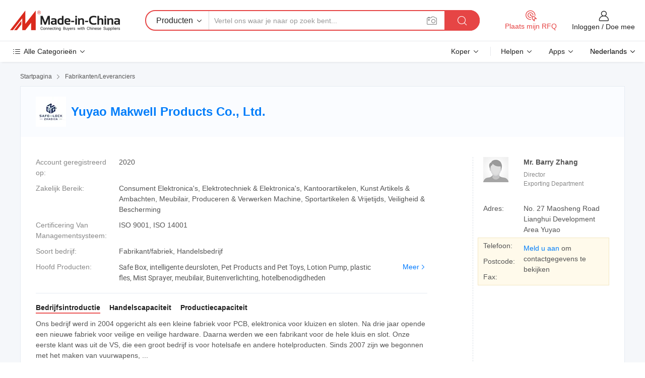

--- FILE ---
content_type: text/html;charset=UTF-8
request_url: https://nl.made-in-china.com/co_nbmakwell/
body_size: 28020
content:
<!DOCTYPE HTML>
<html lang="nl">
<head>
    <meta content="text/html; charset=utf-8" http-equiv="Content-Type" />
	<link rel="dns-prefetch" href="//www.micstatic.com">
    <link rel="dns-prefetch" href="//image.made-in-china.com">
    <link rel="dns-prefetch" href="//www.made-in-china.com">
    <link rel="dns-prefetch" href="//pylon.micstatic.com">
    <link rel="dns-prefetch" href="//expo.made-in-china.com">
    <link rel="dns-prefetch" href="//world.made-in-china.com">
    <link rel="dns-prefetch" href="//pic.made-in-china.com">
    <link rel="dns-prefetch" href="//fa.made-in-china.com">
    <meta http-equiv="X-UA-Compatible" content="IE=Edge, chrome=1" />
    <meta name="renderer" content="webkit" />
            <title>China Safe Box Fabrikant, intelligente deursloten, Pet Products and Pet Toys Leverancier - Yuyao Makwell Products Co., Ltd.</title>
            <meta name="Keywords" content="Yuyao Makwell Products Co., Ltd., Safe Box, intelligente deursloten Leverancier, Pet Products and Pet Toys" />
                        <meta name="Description" content="China Safe Box Leverancier, intelligente deursloten, Pet Products and Pet Toys Fabrikanten/ Leveranciers - Yuyao Makwell Products Co., Ltd." />
            <link rel="canonical" href="https://nl.made-in-china.com/co_nbmakwell/" />
    <link rel="stylesheet" type="text/css" href="https://www.micstatic.com/common/css/global_bdef139a.css" media="all">
    <link rel="stylesheet" type="text/css" href="https://www.micstatic.com/athena/css/free-2017/global_c7e13990.css" media="all">
    <link rel="stylesheet" type="text/css" href="https://www.micstatic.com/common/js/assets/artDialog/2.0.0/skins/default_9d77dce2.css" />
        <link rel="stylesheet" href="https://www.micstatic.com/athena/css/free-2017/company_03c30fa9.css">
    <link rel="stylesheet" type="text/css" href="https://www.micstatic.com/common/future/core/style/future-pure_199380fc.css" media="all"/>
<link rel="stylesheet" type="text/css" href="https://www.micstatic.com/envo/css/9710-base/index_5f671d8f.css" media="all"/>
    <link rel="stylesheet" type="text/css" href="https://www.micstatic.com/envo/css/userReaction/common_ab4c0cd2.css" media="all"/>
    <link rel="stylesheet" type="text/css" href="https://www.micstatic.com/envo/css/userReaction/noData_2d76d811.css" media="all"/>
    <link rel="stylesheet" type="text/css" href="https://www.micstatic.com/envo/reactionList/dist/reviewDisplay_178341e4.css" media="all"/>
    <link rel="stylesheet" type="text/css" href="https://www.micstatic.com/envo/css/userReaction/picture-vo-new_5a441115.css" media="all"/>
    <!--[if IE]>
<script type="text/javascript" src="https://www.micstatic.com/common/js/libs/json2/json2_fad58c0e.js" charset="utf-8" ></script><![endif]-->
<script type="text/javascript" src="https://www.micstatic.com/common/js/libs/jquery_2ad57377.js" charset="utf-8" ></script><script type="text/javascript" src="https://www.micstatic.com/common/js/libs/class.0.3.2_2c7a4288.js" charset="utf-8" ></script><!-- Polyfill Code Begin --><script chaset="utf-8" type="text/javascript" src="https://www.micstatic.com/polyfill/polyfill-simplify_eb12d58d.js"></script><!-- Polyfill Code End --></head>
<body class="res-wrapper" probe-clarity="false" >
    <div style="position:absolute;top:0;left:0;width:1px;height:1px;overflow:hidden">
        <img src="//stat.made-in-china.com/event/rec.gif?type=0&data=%7B%22layout%22%3A%22-1%22%2C%22ct%22%3A%221%22%2C%22pos%22%3A0%2C%22random%22%3A%220%22%2C%22c%22%3A%221%22%2C%22clist%22%3A%5B%7B%22id%22%3A%22616859054%22%2C%22f%22%3A2%2C%22list%22%3A%5B%7B%22id%22%3A%222117762625%22%2C%22t%22%3A0%2C%22f%22%3A2%7D%2C%7B%22id%22%3A%222196181135%22%2C%22t%22%3A0%2C%22f%22%3A2%7D%2C%7B%22id%22%3A%221949240485%22%2C%22t%22%3A0%2C%22f%22%3A2%7D%5D%7D%2C%7B%22id%22%3A%221924915474%22%2C%22f%22%3A2%2C%22list%22%3A%5B%7B%22id%22%3A%222203823705%22%2C%22t%22%3A0%2C%22f%22%3A2%7D%2C%7B%22id%22%3A%222203817625%22%2C%22t%22%3A0%2C%22f%22%3A2%7D%2C%7B%22id%22%3A%222183737715%22%2C%22t%22%3A0%2C%22f%22%3A2%7D%5D%7D%2C%7B%22id%22%3A%22612743834%22%2C%22f%22%3A2%2C%22list%22%3A%5B%7B%22id%22%3A%221966739211%22%2C%22t%22%3A0%2C%22f%22%3A2%7D%2C%7B%22id%22%3A%222053119565%22%2C%22t%22%3A0%2C%22f%22%3A2%7D%2C%7B%22id%22%3A%222096905632%22%2C%22t%22%3A0%2C%22f%22%3A2%7D%5D%7D%2C%7B%22id%22%3A%22616936674%22%2C%22f%22%3A2%2C%22list%22%3A%5B%7B%22id%22%3A%222112044782%22%2C%22t%22%3A0%2C%22f%22%3A2%7D%2C%7B%22id%22%3A%222108409332%22%2C%22t%22%3A0%2C%22f%22%3A2%7D%2C%7B%22id%22%3A%222099318022%22%2C%22t%22%3A0%2C%22f%22%3A2%7D%5D%7D%2C%7B%22id%22%3A%221754952955%22%2C%22f%22%3A2%2C%22list%22%3A%5B%7B%22id%22%3A%222242909655%22%2C%22t%22%3A0%2C%22f%22%3A2%7D%2C%7B%22id%22%3A%222204528255%22%2C%22t%22%3A0%2C%22f%22%3A2%7D%2C%7B%22id%22%3A%222204528255%22%2C%22t%22%3A0%2C%22f%22%3A2%7D%5D%7D%5D%7D&st=1769573255232"/>
    </div>
    <input id="rfqClickData" type="hidden" value="type=2&data=%7B%22layout%22%3A%22-1%22%2C%22ct%22%3A%221%22%2C%22pos%22%3A0%2C%22random%22%3A%220%22%2C%22c%22%3A%221%22%7D&st=1769573255232&rfqc=1" />
    <input id="rootpath" type="hidden" value="" />
    <input type="hidden" id="loginUserName" value="nbmakwell"/>
    <input type="hidden" id="enHomeUrl" value="https://nbmakwell.en.made-in-china.com"/>
    <input type="hidden" id="pureFreeUrlType" value="false"/>
    <input type="hidden" name="user_behavior_trace_id" id="user_behavior_trace_id" value="1jg1ci1oice5n"/>
        <input type="hidden" id="contactUrlParam" value="?plant=nl&from=shrom&type=down&page=home">
    <div id="header" ></div>
<script>
    function headerMlanInit() {
        const funcName = 'headerMlan';
        const app = new window[funcName]({target: document.getElementById('header'), props: {props: {"pageType":18,"logoTitle":"Fabrikanten en Leveranciers","logoUrl":null,"base":{"buyerInfo":{"service":"Service","newUserGuide":"Gids voor Beginners","auditReport":"Audited Suppliers' Reports","meetSuppliers":"Meet Suppliers","onlineTrading":"Secured Trading Service","buyerCenter":"Koperscentrum","contactUs":"Contact met ons op","search":"Zoeken","prodDirectory":"Product Directory","supplierDiscover":"Supplier Discover","sourcingRequest":"Post Sourcing-aanvraag","quickLinks":"Quick Links","myFavorites":"Mijn Favorieten","visitHistory":"Browsegeschiedenis","buyer":"Koper","blog":"Zakelijke Inzichten"},"supplierInfo":{"supplier":"Leverancier","joinAdvance":"加入高级会员","tradeServerMarket":"外贸服务市场","memberHome":"外贸e家","cloudExpo":"Smart Expo云展会","onlineTrade":"交易服务","internationalLogis":"国际物流","northAmericaBrandSailing":"北美全渠道出海","micDomesticTradeStation":"中国制造网内贸站"},"helpInfo":{"whyMic":"Why Made-in-China.com","auditSupplierWay":"Hoe controleren wij leveranciers","securePaymentWay":"Hoe beveiligen wij betalingen","submitComplaint":"Dien een klacht in","contactUs":"Contact met ons op","faq":"FAQ","help":"Helpen"},"appsInfo":{"downloadApp":"Download App!","forBuyer":"Voor Koper","forSupplier":"Voor Leverancier","exploreApp":"Ontdek exclusieve app-kortingen","apps":"Apps"},"languages":[{"lanCode":0,"simpleName":"en","name":"English","value":"http://nbmakwell.en.made-in-china.com/co_nbmakwell/"},{"lanCode":5,"simpleName":"es","name":"Español","value":"https://es.made-in-china.com/co_nbmakwell/"},{"lanCode":4,"simpleName":"pt","name":"Português","value":"https://pt.made-in-china.com/co_nbmakwell/"},{"lanCode":2,"simpleName":"fr","name":"Français","value":"https://fr.made-in-china.com/co_nbmakwell/"},{"lanCode":3,"simpleName":"ru","name":"Русский язык","value":"https://ru.made-in-china.com/co_nbmakwell/"},{"lanCode":8,"simpleName":"it","name":"Italiano","value":"https://it.made-in-china.com/co_nbmakwell/"},{"lanCode":6,"simpleName":"de","name":"Deutsch","value":"https://de.made-in-china.com/co_nbmakwell/"},{"lanCode":7,"simpleName":"nl","name":"Nederlands","value":"https://nl.made-in-china.com/co_nbmakwell/"},{"lanCode":9,"simpleName":"sa","name":"العربية","value":"https://sa.made-in-china.com/co_nbmakwell/"},{"lanCode":11,"simpleName":"kr","name":"한국어","value":"https://kr.made-in-china.com/co_nbmakwell/"},{"lanCode":10,"simpleName":"jp","name":"日本語","value":"https://jp.made-in-china.com/co_nbmakwell/"},{"lanCode":12,"simpleName":"hi","name":"हिन्दी","value":"https://hi.made-in-china.com/co_nbmakwell/"},{"lanCode":13,"simpleName":"th","name":"ภาษาไทย","value":"https://th.made-in-china.com/co_nbmakwell/"},{"lanCode":14,"simpleName":"tr","name":"Türkçe","value":"https://tr.made-in-china.com/co_nbmakwell/"},{"lanCode":15,"simpleName":"vi","name":"Tiếng Việt","value":"https://vi.made-in-china.com/co_nbmakwell/"},{"lanCode":16,"simpleName":"id","name":"Bahasa Indonesia","value":"https://id.made-in-china.com/co_nbmakwell/"}],"showMlan":true,"showRules":false,"rules":"Rules","language":"nl","menu":"Menu","subTitle":null,"subTitleLink":null,"stickyInfo":null},"categoryRegion":{"categories":"Alle Categorieën","categoryList":[{"name":"Landbouw & Voeding","value":"https://nl.made-in-china.com/category1_Agriculture-Food/Agriculture-Food_usssssssss.html","catCode":"1000000000"},{"name":"Kleding & Toebehoren","value":"https://nl.made-in-china.com/category1_Apparel-Accessories/Apparel-Accessories_uussssssss.html","catCode":"1100000000"},{"name":"Kunst Artikels & Ambachten","value":"https://nl.made-in-china.com/category1_Arts-Crafts/Arts-Crafts_uyssssssss.html","catCode":"1200000000"},{"name":"Auto Parts","value":"https://nl.made-in-china.com/category1_Auto-Motorcycle-Parts-Accessories/Auto-Motorcycle-Parts-Accessories_yossssssss.html","catCode":"2900000000"},{"name":"Tassen & Geschenkdozen","value":"https://nl.made-in-china.com/category1_Bags-Cases-Boxes/Bags-Cases-Boxes_yhssssssss.html","catCode":"2600000000"},{"name":"Chemische Stoffen","value":"https://nl.made-in-china.com/category1_Chemicals/Chemicals_uissssssss.html","catCode":"1300000000"},{"name":"Computer Producten","value":"https://nl.made-in-china.com/category1_Computer-Products/Computer-Products_iissssssss.html","catCode":"3300000000"},{"name":"Bouw & Decoratie Materialen","value":"https://nl.made-in-china.com/category1_Construction-Decoration/Construction-Decoration_ugssssssss.html","catCode":"1500000000"},{"name":"Consument Elektronica's","value":"https://nl.made-in-china.com/category1_Consumer-Electronics/Consumer-Electronics_unssssssss.html","catCode":"1400000000"},{"name":"Elektrotechniek & Elektronica's","value":"https://nl.made-in-china.com/category1_Electrical-Electronics/Electrical-Electronics_uhssssssss.html","catCode":"1600000000"},{"name":"Meubilair","value":"https://nl.made-in-china.com/category1_Furniture/Furniture_yessssssss.html","catCode":"2700000000"},{"name":"Gezondheid & Geneeskunde","value":"https://nl.made-in-china.com/category1_Health-Medicine/Health-Medicine_uessssssss.html","catCode":"1700000000"},{"name":"Industriële Apparaturen & Onderdelen","value":"https://nl.made-in-china.com/category1_Industrial-Equipment-Components/Industrial-Equipment-Components_inssssssss.html","catCode":"3400000000"},{"name":"Instrumenten & Meters","value":"https://nl.made-in-china.com/category1_Instruments-Meters/Instruments-Meters_igssssssss.html","catCode":"3500000000"},{"name":"Lichte Industrie & Dagelijks Gebruik","value":"https://nl.made-in-china.com/category1_Light-Industry-Daily-Use/Light-Industry-Daily-Use_urssssssss.html","catCode":"1800000000"},{"name":"Licht & Verlichting","value":"https://nl.made-in-china.com/category1_Lights-Lighting/Lights-Lighting_isssssssss.html","catCode":"3000000000"},{"name":"Produceren & Verwerken Machine","value":"https://nl.made-in-china.com/category1_Manufacturing-Processing-Machinery/Manufacturing-Processing-Machinery_uossssssss.html","catCode":"1900000000"},{"name":"Metallurgische, Mineralen & Energie","value":"https://nl.made-in-china.com/category1_Metallurgy-Mineral-Energy/Metallurgy-Mineral-Energy_ysssssssss.html","catCode":"2000000000"},{"name":"Kantoorartikelen","value":"https://nl.made-in-china.com/category1_Office-Supplies/Office-Supplies_yrssssssss.html","catCode":"2800000000"},{"name":"Verpakking & Printing","value":"https://nl.made-in-china.com/category1_Packaging-Printing/Packaging-Printing_ihssssssss.html","catCode":"3600000000"},{"name":"Veiligheid & Bescherming","value":"https://nl.made-in-china.com/category1_Security-Protection/Security-Protection_ygssssssss.html","catCode":"2500000000"},{"name":"Diensten","value":"https://nl.made-in-china.com/category1_Service/Service_ynssssssss.html","catCode":"2400000000"},{"name":"Sportartikelen & Vrijetijds","value":"https://nl.made-in-china.com/category1_Sporting-Goods-Recreation/Sporting-Goods-Recreation_iussssssss.html","catCode":"3100000000"},{"name":"Textiel","value":"https://nl.made-in-china.com/category1_Textile/Textile_yussssssss.html","catCode":"2100000000"},{"name":"Ijzerwaren & Gereedschap","value":"https://nl.made-in-china.com/category1_Tools-Hardware/Tools-Hardware_iyssssssss.html","catCode":"3200000000"},{"name":"Speelgoed","value":"https://nl.made-in-china.com/category1_Toys/Toys_yyssssssss.html","catCode":"2200000000"},{"name":"Vervoer","value":"https://nl.made-in-china.com/category1_Transportation/Transportation_yissssssss.html","catCode":"2300000000"}],"more":"Meer"},"searchRegion":{"show":false,"lookingFor":"Vertel ons waar je naar op zoek bent...","homeUrl":"//nl.made-in-china.com","products":"Producten","suppliers":"Leveranciers","auditedFactory":"Audited Factory","uploadImage":"Afbeelding uploaden","max20MbPerImage":"Maximaal 20 MB per afbeelding","yourRecentKeywords":"Uw Recente Zoekwoorden","clearHistory":"Wis de geschiedenis","popularSearches":"Verwante Opzoekopdrachten","relatedSearches":"Meer","more":null,"maxSizeErrorMsg":"Upload mislukt. De maximale afbeeldingsgrootte is 20 MB.","noNetworkErrorMsg":"Geen netwerkverbinding. Controleer uw netwerkinstellingen en probeer het opnieuw.","uploadFailedErrorMsg":"Upload mislukt. Onjuist afbeeldingsformaat. Ondersteunde formaten: JPG, PNG, BMP.","relatedList":null,"relatedTitle":null,"relatedTitleLink":null,"formParams":null,"mlanFormParams":{"keyword":null,"inputkeyword":null,"type":null,"currentTab":null,"currentPage":null,"currentCat":null,"currentRegion":null,"currentProp":null,"submitPageUrl":null,"parentCat":null,"otherSearch":null,"currentAllCatalogCodes":null,"sgsMembership":null,"memberLevel":null,"topOrder":null,"size":null,"more":"meer","less":"less","staticUrl50":null,"staticUrl10":null,"staticUrl30":null,"condition":"0","conditionParamsList":[{"condition":"0","conditionName":null,"action":"https://nl.made-in-china.com/quality-china-product/middleSearch","searchUrl":null,"inputPlaceholder":null},{"condition":"1","conditionName":null,"action":"/companySearch?keyword=#word#","searchUrl":null,"inputPlaceholder":null}]},"enterKeywordTips":"Voer a.u.b. minimaal een trefwoord in voor uw zoekopdracht.","openMultiSearch":false},"frequentRegion":{"rfq":{"rfq":"Plaats mijn RFQ","searchRfq":"Search RFQs","acquireRfqHover":"Vertel ons wat u nodig heeft en probeer op de gemakkelijke manier offertes !op te vragen","searchRfqHover":"Discover quality RFQs and connect with big-budget buyers"},"account":{"account":"Rekening","signIn":"Inloggen","join":"Doe mee","newUser":"Nieuwe Gebruiker","joinFree":"Gratis lid worden","or":"Of","socialLogin":"Door te klikken op Aanmelden, Gratis lid worden of Doorgaan met Facebook, Linkedin, Twitter, Google, %s ga ik akkoord met de %sUser Agreement%s en het %sPrivacy Policy%s","message":"Berichten","quotes":"Citaten","orders":"Bestellingen","favorites":"Favorieten","visitHistory":"Browsegeschiedenis","postSourcingRequest":"Post Sourcing-aanvraag","hi":"Hallo","signOut":"Afmelden","manageProduct":"Producten beheren","editShowroom":"Showroom bewerken","username":"","userType":null,"foreignIP":true,"currentYear":2026,"userAgreement":"Gebruikersovereenkomst","privacyPolicy":"Privacybeleid"},"message":{"message":"Berichten","signIn":"Inloggen","join":"Doe mee","newUser":"Nieuwe Gebruiker","joinFree":"Gratis lid worden","viewNewMsg":"Sign in to view the new messages","inquiry":"Aanvraag","rfq":"RFQs","awaitingPayment":"Awaiting payments","chat":"Chatten","awaitingQuotation":"In afwachting van offertes"},"cart":{"cart":"Onderzoeksmand"}},"busiRegion":null,"previewRegion":null}}});
		const hoc=o=>(o.__proto__.$get=function(o){return this.$$.ctx[this.$$.props[o]]},o.__proto__.$getKeys=function(){return Object.keys(this.$$.props)},o.__proto__.$getProps=function(){return this.$get("props")},o.__proto__.$setProps=function(o){var t=this.$getKeys(),s={},p=this;t.forEach(function(o){s[o]=p.$get(o)}),s.props=Object.assign({},s.props,o),this.$set(s)},o.__proto__.$help=function(){console.log("\n            $set(props): void             | 设置props的值\n            $get(key: string): any        | 获取props指定key的值\n            $getKeys(): string[]          | 获取props所有key\n            $getProps(): any              | 获取props里key为props的值（适用nail）\n            $setProps(params: any): void  | 设置props里key为props的值（适用nail）\n            $on(ev, callback): func       | 添加事件监听，返回移除事件监听的函数\n            $destroy(): void              | 销毁组件并触发onDestroy事件\n        ")},o);
        window[`${funcName}Api`] = hoc(app);
    };
</script><script type="text/javascript" crossorigin="anonymous" onload="headerMlanInit()" src="https://www.micstatic.com/nail/pc/header-mlan_6f301846.js"></script>    <div class="page">
        <div class="grid">
<div class="crumb">
    <span>
                    <a rel="nofollow" href="//nl.made-in-china.com/">
                    <span>Startpagina</span>
        </a>
    </span>
    <i class="micon">&#xe008;</i>
    <span>
                                  <a href="https://nl.made-in-china.com/html/category.html">
                            <span>Fabrikanten/Leveranciers</span>
            </a>
            </span>
    </div>
<input type="hidden" id="sensor_pg_v" value="cid:ibemQJjOgGHV,tp:104,stp:10401,sst:free"/>
<input type="hidden" id="lan" value="nl">
<input type="hidden" name="lanCode" value="7">
<script class="J-mlan-config" type="text/data-lang" data-lang="nl">
    {
        "keywordRequired": "Voer a.u.b. minimaal een trefwoord in voor uw zoekopdracht.",
        "ratingReviews": "Beoordelingen en Recensies",
        "selectOptions": ["Toprecensies", "Meest Recente"],
        "overallReviews": {
            "title": "Algemene Beoordelingen",
            "reviews": "Beoordelingen",
            "star": "Ster"
        },
        "customerSatisfaction": {
            "title": "Klanttevredenheid",
            "response": "Antwoord",
            "service": "Service",
            "quality": "Kwaliteit",
            "delivery": "Levering"
        },
        "reviewDetails": {
            "title": "Details Bekijken",
            "verifiedPurchase": "Geverifieerde aankoop",
            "showPlace": {
                "publicShow": "Public show",
                "publicShowInProtection": "Public show (Protection period)",
                "onlyInVo": "Only show in VO"
            },
            "modified": "Gewijzigd",
            "myReview": "Mijn recensie"
        },
        "pager": {
            "goTo": "Ga naar",
            "page": "Bladzijde",
            "next": "Volgend",
            "prev": "Vorige",
            "confirm": "Bevestig"
        },
        "loadingTip": "Bezig met laden",
        "foldingReviews": "Bekijk beoordelingen van vouwen",
        "noInfoTemporarily": "Tijdelijk geen informatie."
    }
</script><div class="page-com-detail-wrap">
    <div class="main-block page-com-detail-info" faw-module="contact_ds" faw-exposure ads-data="">
        <div class="com-top">
            <div class="com-act">
            </div>
            <div class="com-name">
                                    <div class="com-logo">
                        <img src="//www.micstatic.com/athena/img/transparent.png" data-original="//image.made-in-china.com/206f0j00jtDQTryhBEpa/Yuyao-Makwell-Products-Co-Ltd-.webp" alt="Yuyao Makwell Products Co., Ltd." title="Yuyao Makwell Products Co., Ltd."/>
                    </div>
                <div class="com-name-txt">
                    <table>
                        <tr>
                            <td>
                                <a href="https://nl.made-in-china.com/co_nbmakwell/">
                                    <h1>Yuyao Makwell Products Co., Ltd.</h1>
                                </a>
                            </td>
                        </tr>
                    </table>
                </div>
            </div>
        </div>
                        <div class="com-info-wp J-com-info-wp">
                    <div class="info-content">
                        <div class="person">
                            <div class="pic">
                                <div class="img-wp">
                                    <div class="img-cnt">
                                        <img height="65" width="65" src="//www.micstatic.com/athena/img/avatar-male.jpg" alt="Avatar">
                                    </div>
                                </div>
                            </div>
                            <div class="txt">
                                                                    <div class="name">Mr. Barry Zhang</div>
                                                                                                    <div class="manager">Director</div>
                                                                                                    <div class="manager">Exporting Department</div>
                                                            </div>
                        </div>
                        <div class="info-cont-wp">
                                                            <div class="item">
                                    <div class="label">
                                        Adres:
                                    </div>
                                    <div class="info">
                                        No. 27 Maosheng Road Lianghui Development Area Yuyao
                                    </div>
                                </div>
                                                            <div class="sign-wp">
                                    <div class="info-l">
                                        <div class="info-l-item">Telefoon:</div>
                                        <div class="info-l-item">Postcode:</div>
                                        <div class="info-l-item">Fax:</div>
                                    </div>
                                    <div class="info-r">
                                        <table>
                                            <tr>
                                                <td>
                                                    <a rel='nofollow' href='javascript:;' class='J-company-sign'>Meld u aan</a> om contactgegevens te bekijken
                                                </td>
                                            </tr>
                                        </table>
                                    </div>
                                </div>
                                                    </div>
                    </div>
                    <div class="info-detal">
                        <div class="cnt">
                            <div class="item">
                                <div class="label">Account geregistreerd op:</div>
                                <div class="info">2020</div>
                            </div>
                                                            <div class="item">
                                    <div class="label">Zakelijk Bereik:</div>
                                    <div class="info">Consument Elektronica's, Elektrotechniek & Elektronica's, Kantoorartikelen, Kunst Artikels & Ambachten, Meubilair, Produceren & Verwerken Machine, Sportartikelen & Vrijetijds, Veiligheid & Bescherming</div>
                                </div>
                                                                                        <div class="item">
                                    <div class="label">Certificering Van Managementsysteem:</div>
                                    <div class="info">ISO 9001, ISO 14001</div>
                                </div>
                                                                                        <div class="item">
                                    <div class="label">Soort bedrijf:</div>
                                    <div class="info">Fabrikant/fabriek, Handelsbedrijf</div>
                                </div>
                                                                                        <div class="item">
                                    <div class="label">Hoofd Producten:</div>
                                    <div class="info info-new">
                                        <div class="gray-link-span">
                                            Safe Box, intelligente deursloten, Pet Products and Pet Toys, Lotion Pump, plastic fles, Mist Sprayer, meubilair, Buitenverlichting, hotelbenodigdheden</div>
                                        <div class="more">
                                            <a href="https://nl.made-in-china.com/co_nbmakwell/product_group_s_s_1.html" target="_blank">Meer<i class="ob-icon icon-right"></i></a>
                                        </div>
                                    </div>
                                </div>
                                                    </div>
                        <div class="J-review-box overview-scores">
                                                                                                            </div>
                                                    <div class="desc">
                                <div class="desc-title J-tabs-title">
                                                                            <div class="tit active"><h2>Bedrijfsintroductie</h2></div>
                                                                                                                <div class="tit"><h2>Handelscapaciteit</h2></div>
                                                                                                                <div class="tit"><h2>Productiecapaciteit</h2></div>
                                                                    </div>
                                                                    <div class="detail active J-tabs-detail">
                                        <div class="txt J-more-cnt">
                                            <div class="desc-part J-more-cnt-part">
                                                Ons bedrijf werd in 2004 opgericht als een kleine fabriek voor PCB, elektronica voor kluizen en sloten. Na drie jaar opende een nieuwe fabriek voor veilige en veilige hardware. Daarna werden we een fabrikant voor de hele kluis en slot. Onze eerste klant was uit de VS, die een groot bedrijf is voor hotelsafe en andere hotelproducten. Sinds 2007 zijn we begonnen met het maken van vuurwapens, ...
                                            </div>
                                                                                            <div class="desc-detail J-more-cnt-detail">
                                                    Ons bedrijf werd in 2004 opgericht als een kleine fabriek voor PCB, elektronica voor kluizen en sloten. Na drie jaar opende een nieuwe fabriek voor veilige en veilige hardware. Daarna werden we een fabrikant voor de hele kluis en slot. Onze eerste klant was uit de VS, die een groot bedrijf is voor hotelsafe en andere hotelproducten. Sinds 2007 zijn we begonnen met het maken van vuurwapens, brandkast voor thuiskantoren, kluis voor de deposito&#39;s, schoolkluis, veilig voor ondergronds gebruik, Verborgen kluis aan de muur, intelligente deursloten omvatten hotelslot, vingerafdrukvergrendeling, wachtwoordvergrendeling, locker lock en APP bluetooth lock en qr code lock. Nu zijn we in deze lijn uitgegroeid tot een van de toonaangevende producenten in China. Om aan de eisen van verschillende klanten en markten te voldoen, ontwerpen en ontwikkelen we jaarlijks meer dan tien nieuwe modellen.<br /><br />De belangrijkste klanten komen voornamelijk uit de VS, Canada, Brazilië, Colombia, Duitsland, Italië, Verenigd Koninkrijk, Frankrijk, Burgaria, Tsjechisch, Crotia, Turkije, de VAE, India, enz. meer dan twintig landen.<br /><br />We houden ons aan de managementprincipes van &quot;kwaliteit eerst, klant eerst en krediet-gebaseerd&quot; sinds de oprichting van het bedrijf en doen altijd ons best om te voldoen aan de potentiële behoeften van onze klanten. Ons bedrijf is oprecht bereid om samen te werken met bedrijven uit de hele wereld om een win-winsituatie te realiseren, aangezien de trend van de economische globalisering zich met onweerstaanbare kracht heeft ontwikkeld.<br /><br />Geschiedenis als volgt:<br /><br />U bent van harte welkom om onze faciliteit te bezoeken op elk moment.<br /><br />2004: Bevestiging van de fabriek voor PCB en elektronica van kluis en slot<br /><br />2007: Begon het hotel veilig te maken, vuurwapens veilig, kluis, verborgen muur veilig, onlosbare kluis<br /><br />2010: Brandwerend vuurwapen veilig, huiskluis, kluis, kluis, kluis, kluis, etc.<br /><br />2012: Hotel slot, vingerafdrukvergrendeling, wachtwoordvergrendeling, qr-codeslot<br /><br />2016: APP bluetooth deurslot.<br /><br />2016: Ontwikkelen van huisdierproducten zoals kam, riem, speelgoed etc.<br /><br />2017: Begonnen met het maken van meubels, zoals huismeubels, commerciële meubels zoals stoel, tafel etc.<br /><br />we zijn nog steeds aan het ontwikkelen op het bovenstaande gebied. Daarnaast hebben we ons gericht op het nieuwe assortiment producten zoals huisdierproducten etc. en hebben we een professioneel team en bedrijf om het te runnen.<br /><br />We groeien voortdurend en kijken ernaar uit u zo snel mogelijk te ontmoeten in ons bedrijf.
                                                </div>
                                                                                    </div>
                                                                                    <div class="more">
                                                <a href="javascript:void(0);" class="J-more">Meer <i class="micon">&#xe006;</i></a>
                                                <a href="javascript:void(0);" class="J-less" style="display: none;">Minder <i class="micon">&#xe007;</i></a>
                                            </div>
                                                                            </div>
                                                                                                    <div class="detail J-tabs-detail">
                                        <div class="sr-comProfile-infos no-yes ">
				<div class="sr-comProfile-item">
			<div class="sr-comProfile-label">
				Internationale Handelsvoorwaarden (Incoterms):
			</div>
			<div class="sr-comProfile-fields">
				FOB, CFR, CIF, EXW
			</div>
		</div>
			<div class="sr-comProfile-item">
			<div class="sr-comProfile-label">
				Betalingsvoorwaarden:
			</div>
			<div class="sr-comProfile-fields">
				T/T, PayPal, Western Union
			</div>
		</div>
			<div class="sr-comProfile-item">
			<div class="sr-comProfile-label">
				Gemiddelde Doorlooptijd:
			</div>
			<div class="sr-comProfile-fields">
				Doorlooptijd Hoogseizoen: Een Maand, Doorlooptijd Buiten Het Seizoen: Binnen 15 Werkdagen
			</div>
		</div>
			<div class="sr-comProfile-item">
			<div class="sr-comProfile-label">
				Aantal Buitenlandse Handelspersoneel:
			</div>
			<div class="sr-comProfile-fields">
				4~10 Personen
			</div>
		</div>
				<div class="sr-comProfile-item">
			<div class="sr-comProfile-label">Jaar Exporteren:</div>
			<div class="sr-comProfile-fields">2004-03-03</div>
		</div>
			<div class="sr-comProfile-item">
			<div class="sr-comProfile-label">Exportpercentage:</div>
			<div class="sr-comProfile-fields">>90%</div>
		</div>
			<div class="sr-comProfile-item">
			<div class="sr-comProfile-label">
				Belangrijkste Markten:
			</div>
			<div class="sr-comProfile-fields">
				Noord Amerika, Sud America, Oost-Europa, Oceanië, Midden-Oosten, Oost Azië, West-Europa
			</div>
		</div>
			<div class="sr-comProfile-item">
			<div class="sr-comProfile-label">
				Dichtstbijzijnde Haven:
			</div>
			<div class="sr-comProfile-fields">
														Ningbo Shanghai
							</div>
		</div>
						<div class="sr-comProfile-item">
				<div class="sr-comProfile-label">Import- en Exportmodus:</div>
				<div class="sr-comProfile-fields">
					<span class="texts">Export via Agentschap</span>
									</div>
			</div>
						</div>
                                    </div>
                                                                                                    <div class="detail J-tabs-detail">
                                        <div class="sr-comProfile-infos no-yes ">
			<div class="sr-comProfile-item">
			<div class="sr-comProfile-label">
				Fabrieksadres:
			</div>
			<div class="sr-comProfile-fields">
				No. 27 Maosheng Road Lianghui Development Area Yuyao
			</div>
		</div>
			<div class="sr-comProfile-item">
			<div class="sr-comProfile-label">
				R&D-capaciteit:
			</div>
			<div class="sr-comProfile-fields">
				OEM, ODM, Eigen Merk(Zhaojia)
			</div>
		</div>
			<div class="sr-comProfile-item">
			<div class="sr-comProfile-label">
				Aantal R&D-personeel:
			</div>
			<div class="sr-comProfile-fields">
				5-10 Personen
			</div>
		</div>
			<div class="sr-comProfile-item">
			<div class="sr-comProfile-label">Aantal Productielijnen:</div>
			<div class="sr-comProfile-fields">
				7
			</div>
		</div>
			<div class="sr-comProfile-item">
			<div class="sr-comProfile-label">Jaarlijkse Outputwaarde:</div>
			<div class="sr-comProfile-fields">
				US $ 5 Miljoen - US $ 10 Miljoen
			</div>
		</div>
			<div class="sr-comProfile-item">
			<div class="sr-comProfile-label">Ooit Jaarlijkse Output Van Hoofdproducten:</div>
			<div class="sr-comProfile-fields">
				<table class="table table-normal">
					<tr>
						<th>Productnaam</th>
						<th>Geproduceerde Eenheden (vorig jaar)</th>
					</tr>
											<tr>
							<td>safe box</td>
							<td>80000 Stukken</td>
						</tr>
											<tr>
							<td>intelligent door lock</td>
							<td>90000 Stukken</td>
						</tr>
											<tr>
							<td>pet products</td>
							<td>100000 Stukken</td>
						</tr>
											<tr>
							<td>outdoor lighting</td>
							<td>50000 Stukken</td>
						</tr>
											<tr>
							<td>lotion pump</td>
							<td>2000000 Stukken</td>
						</tr>
									</table>
			</div>
		</div>
	</div>
                                    </div>
                                                            </div>
                                            </div>
                </div>
            </div>
            <div class="main-block product-block" faw-module="Recommendation">
            <div class="main-block-title">
                <a rel="nofollow" href="https://nl.made-in-china.com/co_nbmakwell/product_group_s_s_1.html" class="product-more">
                    Meer<i class="ob-icon icon-right"></i>
                </a>
                <h2>Productlijst</h2>
            </div>
            <div class="main-block-wrap">
                <div class="prod-wrap">
											              <div class="prod-item" faw-exposure ads-data="pdid:ndftHbSjCpRs,pcid:ibemQJjOgGHV,a:1">
                  <div class="pic">
                      <div class="img-wp">
                          <div class="hv-align-inner">
                              <a href="https://nl.made-in-china.com/co_nbmakwell/product_China-Made-Cordless-Home-Multi-Cyclone-Handheld-Design-Vacuum-Cleaner_uoyuenrshy.html" ads-data="st:8,pdid:ndftHbSjCpRs,pcid:ibemQJjOgGHV,a:1">
                                                                        <img src="//www.micstatic.com/athena/img/transparent.png" data-original="//image.made-in-china.com/2f1j00kbHicuzhJjgT/China-Made-Cordless-Home-Multi-Cyclone-Handheld-Design-Vacuum-Cleaner.jpg"
                                          alt="China Made Cordless Home Multi Cyclone Handheld Design stofzuiger" title="China Made Cordless Home Multi Cyclone Handheld Design stofzuiger">
                                                                </a>
                          </div>
                      </div>
                  </div>
                  <div class="sr-proList-txt">
                      <div class="sr-proList-name">
                          <a href="https://nl.made-in-china.com/co_nbmakwell/product_China-Made-Cordless-Home-Multi-Cyclone-Handheld-Design-Vacuum-Cleaner_uoyuenrshy.html" title="China Made Cordless Home Multi Cyclone Handheld Design stofzuiger" ads-data="st:1,pdid:ndftHbSjCpRs,pcid:ibemQJjOgGHV,a:1">
                              China Made Cordless Home Multi Cyclone Handheld Design stofzuiger
                          </a>
                      </div>
                                                <div class="sr-proList-price" title="FOB-prijs: US$40,2-55,5 / Stuk">
                              <span class="sr-proList-unit">FOB-prijs:</span>
                              <span class="sr-proList-num">US$40,2-55,5</span>
                              <span class="">/ Stuk</span>
                          </div>
                                                <div class="sr-proList-price" title="Minimale Bestelling: 500 Stukken">
                              <span class="sr-proList-unit">Minimale Bestelling: </span>
                              500 Stukken
                          </div>
                                          <a href="https://www.made-in-china.com/sendInquiry/prod_ndftHbSjCpRs_ibemQJjOgGHV.html?from=shrom&amp;page=home_spot&amp;plant=nl" target="_blank" class="btn sr-proList-btn" ads-data="st:5,pdid:ndftHbSjCpRs,pcid:ibemQJjOgGHV,a:1">Verstuur aanvraag</a>
                  </div>
              </div>
																	              <div class="prod-item" faw-exposure ads-data="pdid:FwJaPUyxCRWO,pcid:ibemQJjOgGHV,a:2">
                  <div class="pic">
                      <div class="img-wp">
                          <div class="hv-align-inner">
                              <a href="https://nl.made-in-china.com/co_nbmakwell/product_Factory-Keyless-Biometric-Fingerprint-Safe-Lock-Kit-China-Made_uoysriooyg.html" ads-data="st:8,pdid:FwJaPUyxCRWO,pcid:ibemQJjOgGHV,a:2">
                                                                        <img src="//www.micstatic.com/athena/img/transparent.png" data-original="//image.made-in-china.com/2f1j00vojWgsTywBbJ/Factory-Keyless-Biometric-Fingerprint-Safe-Lock-Kit-China-Made.jpg"
                                          alt="Fabriek Keyless Biometric Fingerprint Safe Lock Kit, gemaakt in China" title="Fabriek Keyless Biometric Fingerprint Safe Lock Kit, gemaakt in China">
                                                                </a>
                          </div>
                      </div>
                  </div>
                  <div class="sr-proList-txt">
                      <div class="sr-proList-name">
                          <a href="https://nl.made-in-china.com/co_nbmakwell/product_Factory-Keyless-Biometric-Fingerprint-Safe-Lock-Kit-China-Made_uoysriooyg.html" title="Fabriek Keyless Biometric Fingerprint Safe Lock Kit, gemaakt in China" ads-data="st:1,pdid:FwJaPUyxCRWO,pcid:ibemQJjOgGHV,a:2">
                              Fabriek Keyless Biometric Fingerprint Safe Lock Kit, gemaakt in China
                          </a>
                      </div>
                                                <div class="sr-proList-price" title="FOB-prijs: US$7,8-18,9 / Stuk">
                              <span class="sr-proList-unit">FOB-prijs:</span>
                              <span class="sr-proList-num">US$7,8-18,9</span>
                              <span class="">/ Stuk</span>
                          </div>
                                                <div class="sr-proList-price" title="Minimale Bestelling: 100 Stukken">
                              <span class="sr-proList-unit">Minimale Bestelling: </span>
                              100 Stukken
                          </div>
                                          <a href="https://www.made-in-china.com/sendInquiry/prod_FwJaPUyxCRWO_ibemQJjOgGHV.html?from=shrom&amp;page=home_spot&amp;plant=nl" target="_blank" class="btn sr-proList-btn" ads-data="st:5,pdid:FwJaPUyxCRWO,pcid:ibemQJjOgGHV,a:2">Verstuur aanvraag</a>
                  </div>
              </div>
																	              <div class="prod-item" faw-exposure ads-data="pdid:ROQTFCKlLpkj,pcid:ibemQJjOgGHV,a:3">
                  <div class="pic">
                      <div class="img-wp">
                          <div class="hv-align-inner">
                              <a href="https://nl.made-in-china.com/co_nbmakwell/product_Factory-Electronic-Biometric-Fingerprint-Combination-Lock-for-Safe-China-Made_uoyseoryrg.html" ads-data="st:8,pdid:ROQTFCKlLpkj,pcid:ibemQJjOgGHV,a:3">
                                                                        <img src="//www.micstatic.com/athena/img/transparent.png" data-original="//image.made-in-china.com/2f1j00LkdhVewcwobl/Factory-Electronic-Biometric-Fingerprint-Combination-Lock-for-Safe-China-Made.jpg"
                                          alt="Fabrieksvergrendeling voor elektronische biometrische vingerafdrukcombinatie voor Safe China Made" title="Fabrieksvergrendeling voor elektronische biometrische vingerafdrukcombinatie voor Safe China Made">
                                                                </a>
                          </div>
                      </div>
                  </div>
                  <div class="sr-proList-txt">
                      <div class="sr-proList-name">
                          <a href="https://nl.made-in-china.com/co_nbmakwell/product_Factory-Electronic-Biometric-Fingerprint-Combination-Lock-for-Safe-China-Made_uoyseoryrg.html" title="Fabrieksvergrendeling voor elektronische biometrische vingerafdrukcombinatie voor Safe China Made" ads-data="st:1,pdid:ROQTFCKlLpkj,pcid:ibemQJjOgGHV,a:3">
                              Fabrieksvergrendeling voor elektronische biometrische vingerafdrukcombinatie voor Safe China Made
                          </a>
                      </div>
                                                <div class="sr-proList-price" title="FOB-prijs: US$6,8-25,00 / Stuk">
                              <span class="sr-proList-unit">FOB-prijs:</span>
                              <span class="sr-proList-num">US$6,8-25,00</span>
                              <span class="">/ Stuk</span>
                          </div>
                                                <div class="sr-proList-price" title="Minimale Bestelling: 100 Stukken">
                              <span class="sr-proList-unit">Minimale Bestelling: </span>
                              100 Stukken
                          </div>
                                          <a href="https://www.made-in-china.com/sendInquiry/prod_ROQTFCKlLpkj_ibemQJjOgGHV.html?from=shrom&amp;page=home_spot&amp;plant=nl" target="_blank" class="btn sr-proList-btn" ads-data="st:5,pdid:ROQTFCKlLpkj,pcid:ibemQJjOgGHV,a:3">Verstuur aanvraag</a>
                  </div>
              </div>
																	              <div class="prod-item" faw-exposure ads-data="pdid:sjdahVMCGwpU,pcid:ibemQJjOgGHV,a:4">
                  <div class="pic">
                      <div class="img-wp">
                          <div class="hv-align-inner">
                              <a href="https://nl.made-in-china.com/co_nbmakwell/product_China-Factory-High-Quality-28-410-Closure-PP-Material-Water-Sprayer-Lotion-Pump_uroohgyrgy.html" ads-data="st:8,pdid:sjdahVMCGwpU,pcid:ibemQJjOgGHV,a:4">
                                                                        <img src="//www.micstatic.com/athena/img/transparent.png" data-original="//image.made-in-china.com/2f1j00ThqgyQtEFWrP/China-Factory-High-Quality-28-410-Closure-PP-Material-Water-Sprayer-Lotion-Pump.jpg"
                                          alt="China Factory High Quality 28/410-sluiting PP Material water Sprayer Lotionpomp" title="China Factory High Quality 28/410-sluiting PP Material water Sprayer Lotionpomp">
                                                                </a>
                          </div>
                      </div>
                  </div>
                  <div class="sr-proList-txt">
                      <div class="sr-proList-name">
                          <a href="https://nl.made-in-china.com/co_nbmakwell/product_China-Factory-High-Quality-28-410-Closure-PP-Material-Water-Sprayer-Lotion-Pump_uroohgyrgy.html" title="China Factory High Quality 28/410-sluiting PP Material water Sprayer Lotionpomp" ads-data="st:1,pdid:sjdahVMCGwpU,pcid:ibemQJjOgGHV,a:4">
                              China Factory High Quality 28/410-sluiting PP Material water Sprayer Lotionpomp
                          </a>
                      </div>
                                                <div class="sr-proList-price" title="FOB-prijs: US$0,065-0,075 / Stuk">
                              <span class="sr-proList-unit">FOB-prijs:</span>
                              <span class="sr-proList-num">US$0,065-0,075</span>
                              <span class="">/ Stuk</span>
                          </div>
                                                <div class="sr-proList-price" title="Minimale Bestelling: 10.000 Stukken">
                              <span class="sr-proList-unit">Minimale Bestelling: </span>
                              10.000 Stukken
                          </div>
                                          <a href="https://www.made-in-china.com/sendInquiry/prod_sjdahVMCGwpU_ibemQJjOgGHV.html?from=shrom&amp;page=home_spot&amp;plant=nl" target="_blank" class="btn sr-proList-btn" ads-data="st:5,pdid:sjdahVMCGwpU,pcid:ibemQJjOgGHV,a:4">Verstuur aanvraag</a>
                  </div>
              </div>
																	              <div class="prod-item" faw-exposure ads-data="pdid:zZRanCfMYtrd,pcid:ibemQJjOgGHV,a:5">
                  <div class="pic">
                      <div class="img-wp">
                          <div class="hv-align-inner">
                              <a href="https://nl.made-in-china.com/co_nbmakwell/product_China-Manufacturer-100W-LED-Street-Light-CREE-Xgp3-LED_uouyusoiry.html" ads-data="st:8,pdid:zZRanCfMYtrd,pcid:ibemQJjOgGHV,a:5">
                                                                        <img src="//www.micstatic.com/athena/img/transparent.png" data-original="//image.made-in-china.com/2f1j00NovuFIHBrYpO/China-Manufacturer-100W-LED-Street-Light-CREE-Xgp3-LED.jpg"
                                          alt="Chinese fabrikant 100W LED-straatverlichting CREE Xgp3 LED" title="Chinese fabrikant 100W LED-straatverlichting CREE Xgp3 LED">
                                                                </a>
                          </div>
                      </div>
                  </div>
                  <div class="sr-proList-txt">
                      <div class="sr-proList-name">
                          <a href="https://nl.made-in-china.com/co_nbmakwell/product_China-Manufacturer-100W-LED-Street-Light-CREE-Xgp3-LED_uouyusoiry.html" title="Chinese fabrikant 100W LED-straatverlichting CREE Xgp3 LED" ads-data="st:1,pdid:zZRanCfMYtrd,pcid:ibemQJjOgGHV,a:5">
                              Chinese fabrikant 100W LED-straatverlichting CREE Xgp3 LED
                          </a>
                      </div>
                                                <div class="sr-proList-price" title="FOB-prijs: US$80,00-298,00 / Stuk">
                              <span class="sr-proList-unit">FOB-prijs:</span>
                              <span class="sr-proList-num">US$80,00-298,00</span>
                              <span class="">/ Stuk</span>
                          </div>
                                                <div class="sr-proList-price" title="Minimale Bestelling: 10 Stukken">
                              <span class="sr-proList-unit">Minimale Bestelling: </span>
                              10 Stukken
                          </div>
                                          <a href="https://www.made-in-china.com/sendInquiry/prod_zZRanCfMYtrd_ibemQJjOgGHV.html?from=shrom&amp;page=home_spot&amp;plant=nl" target="_blank" class="btn sr-proList-btn" ads-data="st:5,pdid:zZRanCfMYtrd,pcid:ibemQJjOgGHV,a:5">Verstuur aanvraag</a>
                  </div>
              </div>
																	              <div class="prod-item" faw-exposure ads-data="pdid:dFLTYjMCffUl,pcid:ibemQJjOgGHV,a:6">
                  <div class="pic">
                      <div class="img-wp">
                          <div class="hv-align-inner">
                              <a href="https://nl.made-in-china.com/co_nbmakwell/product_Factory-Solar-Street-Light-30W-with-Contral-System-Good-Waterproof-China-Made_uouihynory.html" ads-data="st:8,pdid:dFLTYjMCffUl,pcid:ibemQJjOgGHV,a:6">
                                                                        <img src="//www.micstatic.com/athena/img/transparent.png" data-original="//image.made-in-china.com/2f1j00FbZgAjWqLpzu/Factory-Solar-Street-Light-30W-with-Contral-System-Good-Waterproof-China-Made.jpg"
                                          alt="Fabriek Solar Street Light 30W met Contral System goed waterdicht Gemaakt in China" title="Fabriek Solar Street Light 30W met Contral System goed waterdicht Gemaakt in China">
                                                                </a>
                          </div>
                      </div>
                  </div>
                  <div class="sr-proList-txt">
                      <div class="sr-proList-name">
                          <a href="https://nl.made-in-china.com/co_nbmakwell/product_Factory-Solar-Street-Light-30W-with-Contral-System-Good-Waterproof-China-Made_uouihynory.html" title="Fabriek Solar Street Light 30W met Contral System goed waterdicht Gemaakt in China" ads-data="st:1,pdid:dFLTYjMCffUl,pcid:ibemQJjOgGHV,a:6">
                              Fabriek Solar Street Light 30W met Contral System goed waterdicht Gemaakt in China
                          </a>
                      </div>
                                                <div class="sr-proList-price" title="FOB-prijs: US$85,00-295,00 / Stuk">
                              <span class="sr-proList-unit">FOB-prijs:</span>
                              <span class="sr-proList-num">US$85,00-295,00</span>
                              <span class="">/ Stuk</span>
                          </div>
                                                <div class="sr-proList-price" title="Minimale Bestelling: 20 Stukken">
                              <span class="sr-proList-unit">Minimale Bestelling: </span>
                              20 Stukken
                          </div>
                                          <a href="https://www.made-in-china.com/sendInquiry/prod_dFLTYjMCffUl_ibemQJjOgGHV.html?from=shrom&amp;page=home_spot&amp;plant=nl" target="_blank" class="btn sr-proList-btn" ads-data="st:5,pdid:dFLTYjMCffUl,pcid:ibemQJjOgGHV,a:6">Verstuur aanvraag</a>
                  </div>
              </div>
																	              <div class="prod-item" faw-exposure ads-data="pdid:TOLtYHqdgarh,pcid:ibemQJjOgGHV,a:7">
                  <div class="pic">
                      <div class="img-wp">
                          <div class="hv-align-inner">
                              <a href="https://nl.made-in-china.com/co_nbmakwell/product_Factory-IP65-Outdoor-LED-60W-Area-Garden-Lights-CREE-Chip-Mean-Well-Driver_uouihyguny.html" ads-data="st:8,pdid:TOLtYHqdgarh,pcid:ibemQJjOgGHV,a:7">
                                                                        <img src="//www.micstatic.com/athena/img/transparent.png" data-original="//image.made-in-china.com/2f1j00SoZzAbBKkpuD/Factory-IP65-Outdoor-LED-60W-Area-Garden-Lights-CREE-Chip-Mean-Well-Driver.jpg"
                                          alt="Fabriek IP65 LED-buitenverlichting, 60 W, tuinverlichting, CREE-chip Gemiddelde wells-chauffeur" title="Fabriek IP65 LED-buitenverlichting, 60 W, tuinverlichting, CREE-chip Gemiddelde wells-chauffeur">
                                                                </a>
                          </div>
                      </div>
                  </div>
                  <div class="sr-proList-txt">
                      <div class="sr-proList-name">
                          <a href="https://nl.made-in-china.com/co_nbmakwell/product_Factory-IP65-Outdoor-LED-60W-Area-Garden-Lights-CREE-Chip-Mean-Well-Driver_uouihyguny.html" title="Fabriek IP65 LED-buitenverlichting, 60 W, tuinverlichting, CREE-chip Gemiddelde wells-chauffeur" ads-data="st:1,pdid:TOLtYHqdgarh,pcid:ibemQJjOgGHV,a:7">
                              Fabriek IP65 LED-buitenverlichting, 60 W, tuinverlichting, CREE-chip Gemiddelde wells-chauffeur
                          </a>
                      </div>
                                                <div class="sr-proList-price" title="FOB-prijs: US$85,00-295,00 / Stuk">
                              <span class="sr-proList-unit">FOB-prijs:</span>
                              <span class="sr-proList-num">US$85,00-295,00</span>
                              <span class="">/ Stuk</span>
                          </div>
                                                <div class="sr-proList-price" title="Minimale Bestelling: 20 Stukken">
                              <span class="sr-proList-unit">Minimale Bestelling: </span>
                              20 Stukken
                          </div>
                                          <a href="https://www.made-in-china.com/sendInquiry/prod_TOLtYHqdgarh_ibemQJjOgGHV.html?from=shrom&amp;page=home_spot&amp;plant=nl" target="_blank" class="btn sr-proList-btn" ads-data="st:5,pdid:TOLtYHqdgarh,pcid:ibemQJjOgGHV,a:7">Verstuur aanvraag</a>
                  </div>
              </div>
																	              <div class="prod-item" faw-exposure ads-data="pdid:IZgAasXdETUK,pcid:ibemQJjOgGHV,a:8">
                  <div class="pic">
                      <div class="img-wp">
                          <div class="hv-align-inner">
                              <a href="https://nl.made-in-china.com/co_nbmakwell/product_China-Factory-LED-Aluminum-Die-Casting-Housing-Outdoor-Waterproof-LED-Street-Light_uouieuenry.html" ads-data="st:8,pdid:IZgAasXdETUK,pcid:ibemQJjOgGHV,a:8">
                                                                        <img src="//www.micstatic.com/athena/img/transparent.png" data-original="//image.made-in-china.com/2f1j00gbZrhPksapuU/China-Factory-LED-Aluminum-Die-Casting-Housing-Outdoor-Waterproof-LED-Street-Light.jpg"
                                          alt="China Factory LED Aluminium gegoten behuizing Waterproof LED voor buiten Straatverlichting" title="China Factory LED Aluminium gegoten behuizing Waterproof LED voor buiten Straatverlichting">
                                                                </a>
                          </div>
                      </div>
                  </div>
                  <div class="sr-proList-txt">
                      <div class="sr-proList-name">
                          <a href="https://nl.made-in-china.com/co_nbmakwell/product_China-Factory-LED-Aluminum-Die-Casting-Housing-Outdoor-Waterproof-LED-Street-Light_uouieuenry.html" title="China Factory LED Aluminium gegoten behuizing Waterproof LED voor buiten Straatverlichting" ads-data="st:1,pdid:IZgAasXdETUK,pcid:ibemQJjOgGHV,a:8">
                              China Factory LED Aluminium gegoten behuizing Waterproof LED voor buiten Straatverlichting
                          </a>
                      </div>
                                                <div class="sr-proList-price" title="FOB-prijs: US$80,00-298,00 / Stuk">
                              <span class="sr-proList-unit">FOB-prijs:</span>
                              <span class="sr-proList-num">US$80,00-298,00</span>
                              <span class="">/ Stuk</span>
                          </div>
                                                <div class="sr-proList-price" title="Minimale Bestelling: 10 Stukken">
                              <span class="sr-proList-unit">Minimale Bestelling: </span>
                              10 Stukken
                          </div>
                                          <a href="https://www.made-in-china.com/sendInquiry/prod_IZgAasXdETUK_ibemQJjOgGHV.html?from=shrom&amp;page=home_spot&amp;plant=nl" target="_blank" class="btn sr-proList-btn" ads-data="st:5,pdid:IZgAasXdETUK,pcid:ibemQJjOgGHV,a:8">Verstuur aanvraag</a>
                  </div>
              </div>
																	              <div class="prod-item" faw-exposure ads-data="pdid:HKZJRLjrrCpd,pcid:ibemQJjOgGHV,a:9">
                  <div class="pic">
                      <div class="img-wp">
                          <div class="hv-align-inner">
                              <a href="https://nl.made-in-china.com/co_nbmakwell/product_China-Factory-Sprayer-Pump-Lotion-Pump-Perfume-Pump-Closure-Size-28-410_eroryoniy.html" ads-data="st:8,pdid:HKZJRLjrrCpd,pcid:ibemQJjOgGHV,a:9">
                                                                        <img src="//www.micstatic.com/athena/img/transparent.png" data-original="//image.made-in-china.com/2f1j00nUVGpNsqCKgY/China-Factory-Sprayer-Pump-Lotion-Pump-Perfume-Pump-Closure-Size-28-410.jpg"
                                          alt="China Factory Sprayer pomp Lotion Pump Parfum Pump Closure Size 28/410" title="China Factory Sprayer pomp Lotion Pump Parfum Pump Closure Size 28/410">
                                                                </a>
                          </div>
                      </div>
                  </div>
                  <div class="sr-proList-txt">
                      <div class="sr-proList-name">
                          <a href="https://nl.made-in-china.com/co_nbmakwell/product_China-Factory-Sprayer-Pump-Lotion-Pump-Perfume-Pump-Closure-Size-28-410_eroryoniy.html" title="China Factory Sprayer pomp Lotion Pump Parfum Pump Closure Size 28/410" ads-data="st:1,pdid:HKZJRLjrrCpd,pcid:ibemQJjOgGHV,a:9">
                              China Factory Sprayer pomp Lotion Pump Parfum Pump Closure Size 28/410
                          </a>
                      </div>
                                                <div class="sr-proList-price" title="FOB-prijs: US$0,067-0,069 / Stuk">
                              <span class="sr-proList-unit">FOB-prijs:</span>
                              <span class="sr-proList-num">US$0,067-0,069</span>
                              <span class="">/ Stuk</span>
                          </div>
                                                <div class="sr-proList-price" title="Minimale Bestelling: 10.000 Stukken">
                              <span class="sr-proList-unit">Minimale Bestelling: </span>
                              10.000 Stukken
                          </div>
                                          <a href="https://www.made-in-china.com/sendInquiry/prod_HKZJRLjrrCpd_ibemQJjOgGHV.html?from=shrom&amp;page=home_spot&amp;plant=nl" target="_blank" class="btn sr-proList-btn" ads-data="st:5,pdid:HKZJRLjrrCpd,pcid:ibemQJjOgGHV,a:9">Verstuur aanvraag</a>
                  </div>
              </div>
																	              <div class="prod-item" faw-exposure ads-data="pdid:IXEQncmOaZpW,pcid:ibemQJjOgGHV,a:10">
                  <div class="pic">
                      <div class="img-wp">
                          <div class="hv-align-inner">
                              <a href="https://nl.made-in-china.com/co_nbmakwell/product_China-Factory-Plastic-Perfume-Sprayer-Bottle-Pen-Sprayer-with-Mist-Sprayer-15ml_eosssgngy.html" ads-data="st:8,pdid:IXEQncmOaZpW,pcid:ibemQJjOgGHV,a:10">
                                                                        <img src="//www.micstatic.com/athena/img/transparent.png" data-original="//image.made-in-china.com/2f1j00BYkGeUNhhZzD/China-Factory-Plastic-Perfume-Sprayer-Bottle-Pen-Sprayer-with-Mist-Sprayer-15ml.jpg"
                                          alt="China Factory Plastic Perfume Sprayer fles Penspuit met Mist Sproeimachine 15 ml." title="China Factory Plastic Perfume Sprayer fles Penspuit met Mist Sproeimachine 15 ml.">
                                                                </a>
                          </div>
                      </div>
                  </div>
                  <div class="sr-proList-txt">
                      <div class="sr-proList-name">
                          <a href="https://nl.made-in-china.com/co_nbmakwell/product_China-Factory-Plastic-Perfume-Sprayer-Bottle-Pen-Sprayer-with-Mist-Sprayer-15ml_eosssgngy.html" title="China Factory Plastic Perfume Sprayer fles Penspuit met Mist Sproeimachine 15 ml." ads-data="st:1,pdid:IXEQncmOaZpW,pcid:ibemQJjOgGHV,a:10">
                              China Factory Plastic Perfume Sprayer fles Penspuit met Mist Sproeimachine 15 ml.
                          </a>
                      </div>
                                                <div class="sr-proList-price" title="FOB-prijs: US$0,115-0,13 / Stuk">
                              <span class="sr-proList-unit">FOB-prijs:</span>
                              <span class="sr-proList-num">US$0,115-0,13</span>
                              <span class="">/ Stuk</span>
                          </div>
                                                <div class="sr-proList-price" title="Minimale Bestelling: 20.000 Stukken">
                              <span class="sr-proList-unit">Minimale Bestelling: </span>
                              20.000 Stukken
                          </div>
                                          <a href="https://www.made-in-china.com/sendInquiry/prod_IXEQncmOaZpW_ibemQJjOgGHV.html?from=shrom&amp;page=home_spot&amp;plant=nl" target="_blank" class="btn sr-proList-btn" ads-data="st:5,pdid:IXEQncmOaZpW,pcid:ibemQJjOgGHV,a:10">Verstuur aanvraag</a>
                  </div>
              </div>
											                </div>
            </div>
        </div>
            <div class="main-block you-might-like" faw-module="YML_supplier">
            <div class="main-block-title">
                                    <h2>De Geselecteerde Leveranciers Die U Misschien Leuk Vindt</h2>
                            </div>
            <div class="main-block-wrap">
                                    <div class="supplier-item">
                                                    <div class="supplier-prod">
                                                                    <div class="prod-item" faw-exposure ads-data="pdid:qTXroRSjXAhU,pcid:nbeEWVCdftHZ,aid:gyjfDNqcrHIu,ads_srv_tp:ad_enhance,a:1">
                                        <div class="pic">
                                            <div class="img-wp">
                                                <div class="img-cnt">
                                                    <a href="https://nl.made-in-china.com/co_aisliving/product_AIS-Custom-Gray-Glossy-Kitchen-Cabinets-Melamine-Board-Kitchen-Cabinet-Design-Kitchen-Furniture-with-Sink-Set_yuueehyhyg.html" class="J-ads-data"
                                                       ads-data="st:8,pdid:qTXroRSjXAhU,aid:gyjfDNqcrHIu,pcid:nbeEWVCdftHZ,ads_srv_tp:ad_enhance,a:1">
                                                                                                                    <img src="//www.micstatic.com/athena/img/transparent.png" data-original="//image.made-in-china.com/2f1j00qyokPbcREpcB/AIS-Custom-Gray-Glossy-Kitchen-Cabinets-Melamine-Board-Kitchen-Cabinet-Design-Kitchen-Furniture-with-Sink-Set.jpg"
                                                                 alt="AIS Aangepaste Grijze Glanzende Keuken Kasten Melamine Bord Keuken Kast Ontwerp Keuken Meubels met Sink Set" title="AIS Aangepaste Grijze Glanzende Keuken Kasten Melamine Bord Keuken Kast Ontwerp Keuken Meubels met Sink Set">
                                                                                                            </a>
                                                </div>
                                            </div>
                                        </div>
                                        <div class="txt">
                                            <div class="title">
                                                <a href="https://nl.made-in-china.com/co_aisliving/product_AIS-Custom-Gray-Glossy-Kitchen-Cabinets-Melamine-Board-Kitchen-Cabinet-Design-Kitchen-Furniture-with-Sink-Set_yuueehyhyg.html" title="AIS Aangepaste Grijze Glanzende Keuken Kasten Melamine Bord Keuken Kast Ontwerp Keuken Meubels met Sink Set"
                                                   class="J-ads-data" ads-data="st:2,pdid:qTXroRSjXAhU,aid:gyjfDNqcrHIu,pcid:nbeEWVCdftHZ,ads_srv_tp:ad_enhance,a:1">
                                                    AIS Aangepaste Grijze Glanzende Keuken Kasten Melamine Bord Keuken Kast Ontwerp Keuken Meubels met Sink Set
                                                </a>
                                            </div>
                                            <div class="act">
                                                <a href="//www.made-in-china.com/sendInquiry/prod_qTXroRSjXAhU_nbeEWVCdftHZ.html?plant=nl&from=shrom&type=down&page=home" target="_blank" rel="nofollow" class="btn btn-small btn-inquiry"
                                                   ads-data="st:24,pdid:qTXroRSjXAhU,aid:gyjfDNqcrHIu,pcid:nbeEWVCdftHZ,ads_srv_tp:ad_enhance,a:1">
                                                    Verstuur aanvraag </a>
                                            </div>
                                        </div>
                                    </div>
                                                                    <div class="prod-item" faw-exposure ads-data="pdid:GaMUyutdbZWf,pcid:nbeEWVCdftHZ,aid:gyjfDNqcrHIu,ads_srv_tp:ad_enhance,a:2">
                                        <div class="pic">
                                            <div class="img-wp">
                                                <div class="img-cnt">
                                                    <a href="https://nl.made-in-china.com/co_aisliving/product_AIS-2025-Mounted-Simple-Design-White-Bathroom-Vanity-Cabinet-Grey-Pet-Kitchen-Cabinet-Sets-Kitchen-Furniture-with-Island_yuohuruuig.html" class="J-ads-data"
                                                       ads-data="st:8,pdid:GaMUyutdbZWf,aid:gyjfDNqcrHIu,pcid:nbeEWVCdftHZ,ads_srv_tp:ad_enhance,a:2">
                                                                                                                    <img src="//www.micstatic.com/athena/img/transparent.png" data-original="//image.made-in-china.com/2f1j00gIGMyziqrNkO/AIS-2025-Mounted-Simple-Design-White-Bathroom-Vanity-Cabinet-Grey-Pet-Kitchen-Cabinet-Sets-Kitchen-Furniture-with-Island.jpg"
                                                                 alt="AIS 2025 Gemonteerd Eenvoudig Ontwerp Witte Badkamerkast Grijze Huisdier Keukenmeubelsets Keukenmeubilair met Eiland" title="AIS 2025 Gemonteerd Eenvoudig Ontwerp Witte Badkamerkast Grijze Huisdier Keukenmeubelsets Keukenmeubilair met Eiland">
                                                                                                            </a>
                                                </div>
                                            </div>
                                        </div>
                                        <div class="txt">
                                            <div class="title">
                                                <a href="https://nl.made-in-china.com/co_aisliving/product_AIS-2025-Mounted-Simple-Design-White-Bathroom-Vanity-Cabinet-Grey-Pet-Kitchen-Cabinet-Sets-Kitchen-Furniture-with-Island_yuohuruuig.html" title="AIS 2025 Gemonteerd Eenvoudig Ontwerp Witte Badkamerkast Grijze Huisdier Keukenmeubelsets Keukenmeubilair met Eiland"
                                                   class="J-ads-data" ads-data="st:2,pdid:GaMUyutdbZWf,aid:gyjfDNqcrHIu,pcid:nbeEWVCdftHZ,ads_srv_tp:ad_enhance,a:2">
                                                    AIS 2025 Gemonteerd Eenvoudig Ontwerp Witte Badkamerkast Grijze Huisdier Keukenmeubelsets Keukenmeubilair met Eiland
                                                </a>
                                            </div>
                                            <div class="act">
                                                <a href="//www.made-in-china.com/sendInquiry/prod_GaMUyutdbZWf_nbeEWVCdftHZ.html?plant=nl&from=shrom&type=down&page=home" target="_blank" rel="nofollow" class="btn btn-small btn-inquiry"
                                                   ads-data="st:24,pdid:GaMUyutdbZWf,aid:gyjfDNqcrHIu,pcid:nbeEWVCdftHZ,ads_srv_tp:ad_enhance,a:2">
                                                    Verstuur aanvraag </a>
                                            </div>
                                        </div>
                                    </div>
                                                                    <div class="prod-item" faw-exposure ads-data="pdid:lZOGHsUDnIWE,pcid:nbeEWVCdftHZ,aid:,ads_srv_tp:ad_enhance,a:3">
                                        <div class="pic">
                                            <div class="img-wp">
                                                <div class="img-cnt">
                                                    <a href="https://nl.made-in-china.com/co_aisliving/product_2025-Australia-Canada-Wood-Kitchen-Cabinets-Set-Modern-Custom-Kitchen-Furniture-with-Countertop-Modular-Kitchen-Cabinet-Manufacturers-with-Island-for-Villa_uonoynsnrg.html" class="J-ads-data"
                                                       ads-data="st:8,pdid:lZOGHsUDnIWE,aid:,pcid:nbeEWVCdftHZ,ads_srv_tp:ad_enhance,a:3">
                                                                                                                    <img src="//www.micstatic.com/athena/img/transparent.png" data-original="//image.made-in-china.com/2f1j00ZvcofIstaaqG/2025-Australia-Canada-Wood-Kitchen-Cabinets-Set-Modern-Custom-Kitchen-Furniture-with-Countertop-Modular-Kitchen-Cabinet-Manufacturers-with-Island-for-Villa.jpg"
                                                                 alt="2025 Australië Canada Houten Keuken Kasten Set Moderne Aangepaste Keukenmeubels met Aanrecht Modulair Keuken Kast Fabrikanten met Eiland voor Villa" title="2025 Australië Canada Houten Keuken Kasten Set Moderne Aangepaste Keukenmeubels met Aanrecht Modulair Keuken Kast Fabrikanten met Eiland voor Villa">
                                                                                                            </a>
                                                </div>
                                            </div>
                                        </div>
                                        <div class="txt">
                                            <div class="title">
                                                <a href="https://nl.made-in-china.com/co_aisliving/product_2025-Australia-Canada-Wood-Kitchen-Cabinets-Set-Modern-Custom-Kitchen-Furniture-with-Countertop-Modular-Kitchen-Cabinet-Manufacturers-with-Island-for-Villa_uonoynsnrg.html" title="2025 Australië Canada Houten Keuken Kasten Set Moderne Aangepaste Keukenmeubels met Aanrecht Modulair Keuken Kast Fabrikanten met Eiland voor Villa"
                                                   class="J-ads-data" ads-data="st:2,pdid:lZOGHsUDnIWE,aid:,pcid:nbeEWVCdftHZ,ads_srv_tp:ad_enhance,a:3">
                                                    2025 Australië Canada Houten Keuken Kasten Set Moderne Aangepaste Keukenmeubels met Aanrecht Modulair Keuken Kast Fabrikanten met Eiland voor Villa
                                                </a>
                                            </div>
                                            <div class="act">
                                                <a href="//www.made-in-china.com/sendInquiry/prod_lZOGHsUDnIWE_nbeEWVCdftHZ.html?plant=nl&from=shrom&type=down&page=home" target="_blank" rel="nofollow" class="btn btn-small btn-inquiry"
                                                   ads-data="st:24,pdid:lZOGHsUDnIWE,aid:,pcid:nbeEWVCdftHZ,ads_srv_tp:ad_enhance,a:3">
                                                    Verstuur aanvraag </a>
                                            </div>
                                        </div>
                                    </div>
                                                            </div>
                                                <div class="supplier-info">
                            <div class="supplier-name">
                                                                <a href="https://nl.made-in-china.com/co_aisliving/" class="J-ads-data" ads-data="st:3,pcid:nbeEWVCdftHZ,a:1,aid:gyjfDNqcrHIu,ads_srv_tp:ad_enhance">AIS SMARTI LLC</a>
                            </div>
                            <div class="supplier-memb">
                                                                    <div class="auth">
                                        <span class="auth-gold-span">
                                            <img width="16" class="auth-icon" src="//www.micstatic.com/athena/img/transparent.png" data-original="https://www.micstatic.com/common/img/icon-new/diamond_32.png?_v=1769151899303" alt="China Supplier - Diamond Member">Diamant Lid </span>
                                    </div>
                                                                                                    <div class="auth">
                                        <div class="as-logo shop-sign__as" reportUsable="reportUsable">
                                                <input type="hidden" value="nbeEWVCdftHZ">
                                                <a href="https://nl.made-in-china.com/co_aisliving/company_info.html" rel="nofollow" class="as-link">
                                                    <img width="16" class="auth-icon ico-audited" alt="Gecontroleerde Leverancier" src="//www.micstatic.com/athena/img/transparent.png" data-original="https://www.micstatic.com/common/img/icon-new/as-short.png?_v=1769151899303" ads-data="st:4,pcid:nbeEWVCdftHZ,a:1">Gecontroleerde Leverancier <i class="micon">&#xe006;</i>
                                                </a>
                                        </div>
                                    </div>
                                                            </div>
                            <div class="supplier-txt">
                                                                    <div class="item">
                                        <div class="label">Soort bedrijf:</div>
                                        <div class="txt">Fabrikant/fabriek &amp; Handelsbedrijf</div>
                                    </div>
                                                                                                    <div class="item">
                                        <div class="label">Hoofd Producten:</div>
                                        <div class="txt">Keuken kast, Kledingkast, Maatwerk, Wandpaneel, Meubilair, Wastafel, Badkamer kast, Deur</div>
                                    </div>
                                                                                                    <div class="item">
                                        <div class="label">Stad/provincie:</div>
                                        <div class="txt">Jiangmen, Guangdong, China</div>
                                    </div>
                                                            </div>
                        </div>
                    </div>
                                    <div class="supplier-item">
                                                    <div class="supplier-prod">
                                                                    <div class="prod-item" faw-exposure ads-data="pdid:vYzUpmCrIncL,pcid:lODfavZrCpIc,aid:VjAfeOTKlWid,ads_srv_tp:ad_enhance,a:1">
                                        <div class="pic">
                                            <div class="img-wp">
                                                <div class="img-cnt">
                                                    <a href="https://nl.made-in-china.com/co_hzbgjc/product_Tall-Wardrobe-Cabinet-Big-Furniture-Full-Bed-Room-with-Wardrobe_yysiryiesg.html" class="J-ads-data"
                                                       ads-data="st:8,pdid:vYzUpmCrIncL,aid:VjAfeOTKlWid,pcid:lODfavZrCpIc,ads_srv_tp:ad_enhance,a:1">
                                                                                                                    <img src="//www.micstatic.com/athena/img/transparent.png" data-original="//image.made-in-china.com/2f1j00iIwvDjVtlsce/Tall-Wardrobe-Cabinet-Big-Furniture-Full-Bed-Room-with-Wardrobe.jpg"
                                                                 alt="Hoge Kledingkast Grote Meubels Volledige Slaapkamer met Kledingkast" title="Hoge Kledingkast Grote Meubels Volledige Slaapkamer met Kledingkast">
                                                                                                            </a>
                                                </div>
                                            </div>
                                        </div>
                                        <div class="txt">
                                            <div class="title">
                                                <a href="https://nl.made-in-china.com/co_hzbgjc/product_Tall-Wardrobe-Cabinet-Big-Furniture-Full-Bed-Room-with-Wardrobe_yysiryiesg.html" title="Hoge Kledingkast Grote Meubels Volledige Slaapkamer met Kledingkast"
                                                   class="J-ads-data" ads-data="st:2,pdid:vYzUpmCrIncL,aid:VjAfeOTKlWid,pcid:lODfavZrCpIc,ads_srv_tp:ad_enhance,a:1">
                                                    Hoge Kledingkast Grote Meubels Volledige Slaapkamer met Kledingkast
                                                </a>
                                            </div>
                                            <div class="act">
                                                <a href="//www.made-in-china.com/sendInquiry/prod_vYzUpmCrIncL_lODfavZrCpIc.html?plant=nl&from=shrom&type=down&page=home" target="_blank" rel="nofollow" class="btn btn-small btn-inquiry"
                                                   ads-data="st:24,pdid:vYzUpmCrIncL,aid:VjAfeOTKlWid,pcid:lODfavZrCpIc,ads_srv_tp:ad_enhance,a:1">
                                                    Verstuur aanvraag </a>
                                            </div>
                                        </div>
                                    </div>
                                                                    <div class="prod-item" faw-exposure ads-data="pdid:qRLYGUNrsEVK,pcid:lODfavZrCpIc,aid:VjAfeOTKlWid,ads_srv_tp:ad_enhance,a:2">
                                        <div class="pic">
                                            <div class="img-wp">
                                                <div class="img-cnt">
                                                    <a href="https://nl.made-in-china.com/co_hzbgjc/product_Custom-Made-Modern-European-Style-Walk-in-Bedroom-Wardrobe-Closet-Steel-Furniture-with-MDF-Door-for-Clothes-Storage-Apartments_yysiruehyg.html" class="J-ads-data"
                                                       ads-data="st:8,pdid:qRLYGUNrsEVK,aid:VjAfeOTKlWid,pcid:lODfavZrCpIc,ads_srv_tp:ad_enhance,a:2">
                                                                                                                    <img src="//www.micstatic.com/athena/img/transparent.png" data-original="//image.made-in-china.com/2f1j00rINewiUlkZcB/Custom-Made-Modern-European-Style-Walk-in-Bedroom-Wardrobe-Closet-Steel-Furniture-with-MDF-Door-for-Clothes-Storage-Apartments.jpg"
                                                                 alt="Op maat gemaakte moderne Europese stijl inloop slaapkamer kast stalen meubels met MDF deur voor kledingopslag appartementen" title="Op maat gemaakte moderne Europese stijl inloop slaapkamer kast stalen meubels met MDF deur voor kledingopslag appartementen">
                                                                                                            </a>
                                                </div>
                                            </div>
                                        </div>
                                        <div class="txt">
                                            <div class="title">
                                                <a href="https://nl.made-in-china.com/co_hzbgjc/product_Custom-Made-Modern-European-Style-Walk-in-Bedroom-Wardrobe-Closet-Steel-Furniture-with-MDF-Door-for-Clothes-Storage-Apartments_yysiruehyg.html" title="Op maat gemaakte moderne Europese stijl inloop slaapkamer kast stalen meubels met MDF deur voor kledingopslag appartementen"
                                                   class="J-ads-data" ads-data="st:2,pdid:qRLYGUNrsEVK,aid:VjAfeOTKlWid,pcid:lODfavZrCpIc,ads_srv_tp:ad_enhance,a:2">
                                                    Op maat gemaakte moderne Europese stijl inloop slaapkamer kast stalen meubels met MDF deur voor kledingopslag appartementen
                                                </a>
                                            </div>
                                            <div class="act">
                                                <a href="//www.made-in-china.com/sendInquiry/prod_qRLYGUNrsEVK_lODfavZrCpIc.html?plant=nl&from=shrom&type=down&page=home" target="_blank" rel="nofollow" class="btn btn-small btn-inquiry"
                                                   ads-data="st:24,pdid:qRLYGUNrsEVK,aid:VjAfeOTKlWid,pcid:lODfavZrCpIc,ads_srv_tp:ad_enhance,a:2">
                                                    Verstuur aanvraag </a>
                                            </div>
                                        </div>
                                    </div>
                                                                    <div class="prod-item" faw-exposure ads-data="pdid:BtgUuAKGhCcS,pcid:lODfavZrCpIc,aid:,ads_srv_tp:ad_enhance,a:3">
                                        <div class="pic">
                                            <div class="img-wp">
                                                <div class="img-cnt">
                                                    <a href="https://nl.made-in-china.com/co_hzbgjc/product_Wardrobe-Custom-Design-European-Style-Bedroom-Furniture-Modern-Walk-in-Closet-Bedroom-Cupboard-with-Wholesale-Price_yurieieeug.html" class="J-ads-data"
                                                       ads-data="st:8,pdid:BtgUuAKGhCcS,aid:,pcid:lODfavZrCpIc,ads_srv_tp:ad_enhance,a:3">
                                                                                                                    <img src="//www.micstatic.com/athena/img/transparent.png" data-original="//image.made-in-china.com/2f1j00RpvBuJzPldoA/Wardrobe-Custom-Design-European-Style-Bedroom-Furniture-Modern-Walk-in-Closet-Bedroom-Cupboard-with-Wholesale-Price.jpg"
                                                                 alt="Kledingkast Maatwerk Europese Stijl Slaapkamermeubels Moderne Inloopkast Slaapkamerkast met Groothandelsprijs" title="Kledingkast Maatwerk Europese Stijl Slaapkamermeubels Moderne Inloopkast Slaapkamerkast met Groothandelsprijs">
                                                                                                            </a>
                                                </div>
                                            </div>
                                        </div>
                                        <div class="txt">
                                            <div class="title">
                                                <a href="https://nl.made-in-china.com/co_hzbgjc/product_Wardrobe-Custom-Design-European-Style-Bedroom-Furniture-Modern-Walk-in-Closet-Bedroom-Cupboard-with-Wholesale-Price_yurieieeug.html" title="Kledingkast Maatwerk Europese Stijl Slaapkamermeubels Moderne Inloopkast Slaapkamerkast met Groothandelsprijs"
                                                   class="J-ads-data" ads-data="st:2,pdid:BtgUuAKGhCcS,aid:,pcid:lODfavZrCpIc,ads_srv_tp:ad_enhance,a:3">
                                                    Kledingkast Maatwerk Europese Stijl Slaapkamermeubels Moderne Inloopkast Slaapkamerkast met Groothandelsprijs
                                                </a>
                                            </div>
                                            <div class="act">
                                                <a href="//www.made-in-china.com/sendInquiry/prod_BtgUuAKGhCcS_lODfavZrCpIc.html?plant=nl&from=shrom&type=down&page=home" target="_blank" rel="nofollow" class="btn btn-small btn-inquiry"
                                                   ads-data="st:24,pdid:BtgUuAKGhCcS,aid:,pcid:lODfavZrCpIc,ads_srv_tp:ad_enhance,a:3">
                                                    Verstuur aanvraag </a>
                                            </div>
                                        </div>
                                    </div>
                                                            </div>
                                                <div class="supplier-info">
                            <div class="supplier-name">
                                                                <a href="https://nl.made-in-china.com/co_hzbgjc/" class="J-ads-data" ads-data="st:3,pcid:lODfavZrCpIc,a:2,aid:VjAfeOTKlWid,ads_srv_tp:ad_enhance">Huzhou Bogao Building Materials Co., Ltd.</a>
                            </div>
                            <div class="supplier-memb">
                                                                    <div class="auth">
                                        <span class="auth-gold-span">
                                            <img width="16" class="auth-icon" src="//www.micstatic.com/athena/img/transparent.png" data-original="https://www.micstatic.com/common/img/icon-new/diamond_32.png?_v=1769151899303" alt="China Supplier - Diamond Member">Diamant Lid </span>
                                    </div>
                                                                                                    <div class="auth">
                                        <div class="as-logo shop-sign__as" reportUsable="reportUsable">
                                                <input type="hidden" value="lODfavZrCpIc">
                                                <a href="https://nl.made-in-china.com/co_hzbgjc/company_info.html" rel="nofollow" class="as-link">
                                                    <img width="16" class="auth-icon ico-audited" alt="Gecontroleerde Leverancier" src="//www.micstatic.com/athena/img/transparent.png" data-original="https://www.micstatic.com/common/img/icon-new/as-short.png?_v=1769151899303" ads-data="st:4,pcid:lODfavZrCpIc,a:2">Gecontroleerde Leverancier <i class="micon">&#xe006;</i>
                                                </a>
                                        </div>
                                    </div>
                                                            </div>
                            <div class="supplier-txt">
                                                                                                    <div class="item">
                                        <div class="label">Hoofd Producten:</div>
                                        <div class="txt">PVC Deur, Houten Deur, Houten Kruk, Eco-Deur, Op Maat Gemaakte Houten Deur, Barstoelen, Op Maat Gemaakt voor het Hele Huis</div>
                                    </div>
                                                                                                    <div class="item">
                                        <div class="label">Stad/provincie:</div>
                                        <div class="txt">Huzhou, Zhejiang, China</div>
                                    </div>
                                                            </div>
                        </div>
                    </div>
                                    <div class="supplier-item">
                                                    <div class="supplier-prod">
                                                                    <div class="prod-item" faw-exposure ads-data="pdid:YZqALtBcnefF,pcid:sbrxluKHYGIz,aid:iNtaXHTcCkDs,ads_srv_tp:ad_enhance,a:1">
                                        <div class="pic">
                                            <div class="img-wp">
                                                <div class="img-cnt">
                                                    <a href="https://nl.made-in-china.com/co_tube-packaging/product_Luxury-Cosmetic-Unique-High-Quality-Plastic-Recyclable-Bottle-with-Custom-Logo_uohheioyuu.html" class="J-ads-data"
                                                       ads-data="st:8,pdid:YZqALtBcnefF,aid:iNtaXHTcCkDs,pcid:sbrxluKHYGIz,ads_srv_tp:ad_enhance,a:1">
                                                                                                                    <img src="//www.micstatic.com/athena/img/transparent.png" data-original="//image.made-in-china.com/2f1j00ejqlbZRgAsGV/Luxury-Cosmetic-Unique-High-Quality-Plastic-Recyclable-Bottle-with-Custom-Logo.jpg"
                                                                 alt="Luxe cosmetische unieke hoogwaardige plastic recyclebare fles met aangepaste logo" title="Luxe cosmetische unieke hoogwaardige plastic recyclebare fles met aangepaste logo">
                                                                                                            </a>
                                                </div>
                                            </div>
                                        </div>
                                        <div class="txt">
                                            <div class="title">
                                                <a href="https://nl.made-in-china.com/co_tube-packaging/product_Luxury-Cosmetic-Unique-High-Quality-Plastic-Recyclable-Bottle-with-Custom-Logo_uohheioyuu.html" title="Luxe cosmetische unieke hoogwaardige plastic recyclebare fles met aangepaste logo"
                                                   class="J-ads-data" ads-data="st:2,pdid:YZqALtBcnefF,aid:iNtaXHTcCkDs,pcid:sbrxluKHYGIz,ads_srv_tp:ad_enhance,a:1">
                                                    Luxe cosmetische unieke hoogwaardige plastic recyclebare fles met aangepaste logo
                                                </a>
                                            </div>
                                            <div class="act">
                                                <a href="//www.made-in-china.com/sendInquiry/prod_YZqALtBcnefF_sbrxluKHYGIz.html?plant=nl&from=shrom&type=down&page=home" target="_blank" rel="nofollow" class="btn btn-small btn-inquiry"
                                                   ads-data="st:24,pdid:YZqALtBcnefF,aid:iNtaXHTcCkDs,pcid:sbrxluKHYGIz,ads_srv_tp:ad_enhance,a:1">
                                                    Verstuur aanvraag </a>
                                            </div>
                                        </div>
                                    </div>
                                                                    <div class="prod-item" faw-exposure ads-data="pdid:hEgYtqfxvcWZ,pcid:sbrxluKHYGIz,aid:iNtaXHTcCkDs,ads_srv_tp:ad_enhance,a:2">
                                        <div class="pic">
                                            <div class="img-wp">
                                                <div class="img-cnt">
                                                    <a href="https://nl.made-in-china.com/co_tube-packaging/product_Tube-Tube-Bottle-for-Hand-Cream-Empty-Plastic-Squeeze-Tubes-Cosmetic-Containers_ysgiuuoghg.html" class="J-ads-data"
                                                       ads-data="st:8,pdid:hEgYtqfxvcWZ,aid:iNtaXHTcCkDs,pcid:sbrxluKHYGIz,ads_srv_tp:ad_enhance,a:2">
                                                                                                                    <img src="//www.micstatic.com/athena/img/transparent.png" data-original="//image.made-in-china.com/2f1j00wDGkEJVrnsoL/Tube-Tube-Bottle-for-Hand-Cream-Empty-Plastic-Squeeze-Tubes-Cosmetic-Containers.jpg"
                                                                 alt="Buis/ Buisfles voor Handcrème/ Lege Plastic Knijptubes Cosmetische Verpakkingen" title="Buis/ Buisfles voor Handcrème/ Lege Plastic Knijptubes Cosmetische Verpakkingen">
                                                                                                            </a>
                                                </div>
                                            </div>
                                        </div>
                                        <div class="txt">
                                            <div class="title">
                                                <a href="https://nl.made-in-china.com/co_tube-packaging/product_Tube-Tube-Bottle-for-Hand-Cream-Empty-Plastic-Squeeze-Tubes-Cosmetic-Containers_ysgiuuoghg.html" title="Buis/ Buisfles voor Handcrème/ Lege Plastic Knijptubes Cosmetische Verpakkingen"
                                                   class="J-ads-data" ads-data="st:2,pdid:hEgYtqfxvcWZ,aid:iNtaXHTcCkDs,pcid:sbrxluKHYGIz,ads_srv_tp:ad_enhance,a:2">
                                                    Buis/ Buisfles voor Handcrème/ Lege Plastic Knijptubes Cosmetische Verpakkingen
                                                </a>
                                            </div>
                                            <div class="act">
                                                <a href="//www.made-in-china.com/sendInquiry/prod_hEgYtqfxvcWZ_sbrxluKHYGIz.html?plant=nl&from=shrom&type=down&page=home" target="_blank" rel="nofollow" class="btn btn-small btn-inquiry"
                                                   ads-data="st:24,pdid:hEgYtqfxvcWZ,aid:iNtaXHTcCkDs,pcid:sbrxluKHYGIz,ads_srv_tp:ad_enhance,a:2">
                                                    Verstuur aanvraag </a>
                                            </div>
                                        </div>
                                    </div>
                                                                    <div class="prod-item" faw-exposure ads-data="pdid:qEeUxuZghFrc,pcid:sbrxluKHYGIz,aid:iNtaXHTcCkDs,ads_srv_tp:ad_enhance,a:3">
                                        <div class="pic">
                                            <div class="img-wp">
                                                <div class="img-cnt">
                                                    <a href="https://nl.made-in-china.com/co_tube-packaging/product_150ml-Customize-Plastic-Cream-Empty-Bottles-with-Custom-Logo-for-Shampoo_ysohosghiy.html" class="J-ads-data"
                                                       ads-data="st:8,pdid:qEeUxuZghFrc,aid:iNtaXHTcCkDs,pcid:sbrxluKHYGIz,ads_srv_tp:ad_enhance,a:3">
                                                                                                                    <img src="//www.micstatic.com/athena/img/transparent.png" data-original="//image.made-in-china.com/2f1j00LviqEpWICygA/150ml-Customize-Plastic-Cream-Empty-Bottles-with-Custom-Logo-for-Shampoo.jpg"
                                                                 alt="150ml Pas plastic crème lege flessen aan met een aangepast logo voor shampoo" title="150ml Pas plastic crème lege flessen aan met een aangepast logo voor shampoo">
                                                                                                            </a>
                                                </div>
                                            </div>
                                        </div>
                                        <div class="txt">
                                            <div class="title">
                                                <a href="https://nl.made-in-china.com/co_tube-packaging/product_150ml-Customize-Plastic-Cream-Empty-Bottles-with-Custom-Logo-for-Shampoo_ysohosghiy.html" title="150ml Pas plastic crème lege flessen aan met een aangepast logo voor shampoo"
                                                   class="J-ads-data" ads-data="st:2,pdid:qEeUxuZghFrc,aid:iNtaXHTcCkDs,pcid:sbrxluKHYGIz,ads_srv_tp:ad_enhance,a:3">
                                                    150ml Pas plastic crème lege flessen aan met een aangepast logo voor shampoo
                                                </a>
                                            </div>
                                            <div class="act">
                                                <a href="//www.made-in-china.com/sendInquiry/prod_qEeUxuZghFrc_sbrxluKHYGIz.html?plant=nl&from=shrom&type=down&page=home" target="_blank" rel="nofollow" class="btn btn-small btn-inquiry"
                                                   ads-data="st:24,pdid:qEeUxuZghFrc,aid:iNtaXHTcCkDs,pcid:sbrxluKHYGIz,ads_srv_tp:ad_enhance,a:3">
                                                    Verstuur aanvraag </a>
                                            </div>
                                        </div>
                                    </div>
                                                            </div>
                                                <div class="supplier-info">
                            <div class="supplier-name">
                                                                <a href="https://nl.made-in-china.com/co_tube-packaging/" class="J-ads-data" ads-data="st:3,pcid:sbrxluKHYGIz,a:3,aid:iNtaXHTcCkDs,ads_srv_tp:ad_enhance">Auber Packaging Co., Ltd.</a>
                            </div>
                            <div class="supplier-memb">
                                                                    <div class="auth">
                                        <span class="auth-gold-span">
                                            <img width="16" class="auth-icon" src="//www.micstatic.com/athena/img/transparent.png" data-original="https://www.micstatic.com/common/img/icon-new/diamond_32.png?_v=1769151899303" alt="China Supplier - Diamond Member">Diamant Lid </span>
                                    </div>
                                                                                                    <div class="auth">
                                        <div class="as-logo shop-sign__as" reportUsable="reportUsable">
                                                <input type="hidden" value="sbrxluKHYGIz">
                                                <a href="https://nl.made-in-china.com/co_tube-packaging/company_info.html" rel="nofollow" class="as-link">
                                                    <img width="16" class="auth-icon ico-audited" alt="Gecontroleerde Leverancier" src="//www.micstatic.com/athena/img/transparent.png" data-original="https://www.micstatic.com/common/img/icon-new/as-short.png?_v=1769151899303" ads-data="st:4,pcid:sbrxluKHYGIz,a:3">Gecontroleerde Leverancier <i class="micon">&#xe006;</i>
                                                </a>
                                        </div>
                                    </div>
                                                            </div>
                            <div class="supplier-txt">
                                                                                                    <div class="item">
                                        <div class="label">Hoofd Producten:</div>
                                        <div class="txt">Cosmetische Verpakking, PE Cosmetische Tubes, Aluminium Gelamineerde Tubes, Hoogglanzende Tubes, Schoonheidsverpakking, Contractverpakking, Luchtloze Cosmetische Tube Verpakking, Make-up Tubes, Lippenbalsem Tubes, Huidverzorgingsverpakking</div>
                                    </div>
                                                                                                    <div class="item">
                                        <div class="label">Stad/provincie:</div>
                                        <div class="txt">Guangzhou, Guangdong, China</div>
                                    </div>
                                                            </div>
                        </div>
                    </div>
                                    <div class="supplier-item">
                                                    <div class="supplier-prod">
                                                                    <div class="prod-item" faw-exposure ads-data="pdid:BfUrHsJYutRI,pcid:qMbxPXOrnGlo,aid:fsFTIbXdMHiW,ads_srv_tp:ad_enhance,a:1">
                                        <div class="pic">
                                            <div class="img-wp">
                                                <div class="img-cnt">
                                                    <a href="https://nl.made-in-china.com/co_kedong/product_Modern-Recycled-Felt-Chair-Modern-Office-Furniture-Eco-Friendly-Pet-Felt-Soft-Warm-Touch-Felt-Chair_yuuysnnery.html" class="J-ads-data"
                                                       ads-data="st:8,pdid:BfUrHsJYutRI,aid:fsFTIbXdMHiW,pcid:qMbxPXOrnGlo,ads_srv_tp:ad_enhance,a:1">
                                                                                                                    <img src="//www.micstatic.com/athena/img/transparent.png" data-original="//image.made-in-china.com/2f1j00pylqgNWFbtzu/Modern-Recycled-Felt-Chair-Modern-Office-Furniture-Eco-Friendly-Pet-Felt-Soft-Warm-Touch-Felt-Chair.jpg"
                                                                 alt="Moderne Gerecycleerde Viltstoel Moderne Kantoor Meubels Eco-vriendelijk Dieren Vilt Zacht Warme Aanraking Viltstoel" title="Moderne Gerecycleerde Viltstoel Moderne Kantoor Meubels Eco-vriendelijk Dieren Vilt Zacht Warme Aanraking Viltstoel">
                                                                                                            </a>
                                                </div>
                                            </div>
                                        </div>
                                        <div class="txt">
                                            <div class="title">
                                                <a href="https://nl.made-in-china.com/co_kedong/product_Modern-Recycled-Felt-Chair-Modern-Office-Furniture-Eco-Friendly-Pet-Felt-Soft-Warm-Touch-Felt-Chair_yuuysnnery.html" title="Moderne Gerecycleerde Viltstoel Moderne Kantoor Meubels Eco-vriendelijk Dieren Vilt Zacht Warme Aanraking Viltstoel"
                                                   class="J-ads-data" ads-data="st:2,pdid:BfUrHsJYutRI,aid:fsFTIbXdMHiW,pcid:qMbxPXOrnGlo,ads_srv_tp:ad_enhance,a:1">
                                                    Moderne Gerecycleerde Viltstoel Moderne Kantoor Meubels Eco-vriendelijk Dieren Vilt Zacht Warme Aanraking Viltstoel
                                                </a>
                                            </div>
                                            <div class="act">
                                                <a href="//www.made-in-china.com/sendInquiry/prod_BfUrHsJYutRI_qMbxPXOrnGlo.html?plant=nl&from=shrom&type=down&page=home" target="_blank" rel="nofollow" class="btn btn-small btn-inquiry"
                                                   ads-data="st:24,pdid:BfUrHsJYutRI,aid:fsFTIbXdMHiW,pcid:qMbxPXOrnGlo,ads_srv_tp:ad_enhance,a:1">
                                                    Verstuur aanvraag </a>
                                            </div>
                                        </div>
                                    </div>
                                                                    <div class="prod-item" faw-exposure ads-data="pdid:gGCpxziVvEUd,pcid:qMbxPXOrnGlo,aid:fsFTIbXdMHiW,ads_srv_tp:ad_enhance,a:2">
                                        <div class="pic">
                                            <div class="img-wp">
                                                <div class="img-cnt">
                                                    <a href="https://nl.made-in-china.com/co_kedong/product_Modern-Rectangle-Recycled-Felt-Chair-with-Metal-Fabric-Storage-Basket-Stackable-Furniture-for-Home-Office-and-Conference-Rooms_yusrnsoiiy.html" class="J-ads-data"
                                                       ads-data="st:8,pdid:gGCpxziVvEUd,aid:fsFTIbXdMHiW,pcid:qMbxPXOrnGlo,ads_srv_tp:ad_enhance,a:2">
                                                                                                                    <img src="//www.micstatic.com/athena/img/transparent.png" data-original="//image.made-in-china.com/2f1j00MKvqktJnGbzy/Modern-Rectangle-Recycled-Felt-Chair-with-Metal-Fabric-Storage-Basket-Stackable-Furniture-for-Home-Office-and-Conference-Rooms.jpg"
                                                                 alt="Moderne rechthoekige gerecycleerde viltstoel met metalen stoffen opbergmand stapelbare meubels voor thuiswerkplekken en conferentiekamers" title="Moderne rechthoekige gerecycleerde viltstoel met metalen stoffen opbergmand stapelbare meubels voor thuiswerkplekken en conferentiekamers">
                                                                                                            </a>
                                                </div>
                                            </div>
                                        </div>
                                        <div class="txt">
                                            <div class="title">
                                                <a href="https://nl.made-in-china.com/co_kedong/product_Modern-Rectangle-Recycled-Felt-Chair-with-Metal-Fabric-Storage-Basket-Stackable-Furniture-for-Home-Office-and-Conference-Rooms_yusrnsoiiy.html" title="Moderne rechthoekige gerecycleerde viltstoel met metalen stoffen opbergmand stapelbare meubels voor thuiswerkplekken en conferentiekamers"
                                                   class="J-ads-data" ads-data="st:2,pdid:gGCpxziVvEUd,aid:fsFTIbXdMHiW,pcid:qMbxPXOrnGlo,ads_srv_tp:ad_enhance,a:2">
                                                    Moderne rechthoekige gerecycleerde viltstoel met metalen stoffen opbergmand stapelbare meubels voor thuiswerkplekken en conferentiekamers
                                                </a>
                                            </div>
                                            <div class="act">
                                                <a href="//www.made-in-china.com/sendInquiry/prod_gGCpxziVvEUd_qMbxPXOrnGlo.html?plant=nl&from=shrom&type=down&page=home" target="_blank" rel="nofollow" class="btn btn-small btn-inquiry"
                                                   ads-data="st:24,pdid:gGCpxziVvEUd,aid:fsFTIbXdMHiW,pcid:qMbxPXOrnGlo,ads_srv_tp:ad_enhance,a:2">
                                                    Verstuur aanvraag </a>
                                            </div>
                                        </div>
                                    </div>
                                                                    <div class="prod-item" faw-exposure ads-data="pdid:JnORGpLPOZUj,pcid:qMbxPXOrnGlo,aid:fsFTIbXdMHiW,ads_srv_tp:ad_enhance,a:3">
                                        <div class="pic">
                                            <div class="img-wp">
                                                <div class="img-cnt">
                                                    <a href="https://nl.made-in-china.com/co_kedong/product_Recycled-Felt-Furniture-Stackable-Rectangle-Chair-for-Conference-Room-Decor-Eco-Friendly-Office-Furniture_ysooiursyy.html" class="J-ads-data"
                                                       ads-data="st:8,pdid:JnORGpLPOZUj,aid:fsFTIbXdMHiW,pcid:qMbxPXOrnGlo,ads_srv_tp:ad_enhance,a:3">
                                                                                                                    <img src="//www.micstatic.com/athena/img/transparent.png" data-original="//image.made-in-china.com/2f1j00bsnoeOMWyGrv/Recycled-Felt-Furniture-Stackable-Rectangle-Chair-for-Conference-Room-Decor-Eco-Friendly-Office-Furniture.jpg"
                                                                 alt="Gerecycled Vilt Meubel Stapelbare Rechthoekige Stoel voor Conferentiekamer Decor Eco-vriendelijk Kantoor Meubilair" title="Gerecycled Vilt Meubel Stapelbare Rechthoekige Stoel voor Conferentiekamer Decor Eco-vriendelijk Kantoor Meubilair">
                                                                                                            </a>
                                                </div>
                                            </div>
                                        </div>
                                        <div class="txt">
                                            <div class="title">
                                                <a href="https://nl.made-in-china.com/co_kedong/product_Recycled-Felt-Furniture-Stackable-Rectangle-Chair-for-Conference-Room-Decor-Eco-Friendly-Office-Furniture_ysooiursyy.html" title="Gerecycled Vilt Meubel Stapelbare Rechthoekige Stoel voor Conferentiekamer Decor Eco-vriendelijk Kantoor Meubilair"
                                                   class="J-ads-data" ads-data="st:2,pdid:JnORGpLPOZUj,aid:fsFTIbXdMHiW,pcid:qMbxPXOrnGlo,ads_srv_tp:ad_enhance,a:3">
                                                    Gerecycled Vilt Meubel Stapelbare Rechthoekige Stoel voor Conferentiekamer Decor Eco-vriendelijk Kantoor Meubilair
                                                </a>
                                            </div>
                                            <div class="act">
                                                <a href="//www.made-in-china.com/sendInquiry/prod_JnORGpLPOZUj_qMbxPXOrnGlo.html?plant=nl&from=shrom&type=down&page=home" target="_blank" rel="nofollow" class="btn btn-small btn-inquiry"
                                                   ads-data="st:24,pdid:JnORGpLPOZUj,aid:fsFTIbXdMHiW,pcid:qMbxPXOrnGlo,ads_srv_tp:ad_enhance,a:3">
                                                    Verstuur aanvraag </a>
                                            </div>
                                        </div>
                                    </div>
                                                            </div>
                                                <div class="supplier-info">
                            <div class="supplier-name">
                                                                <a href="https://nl.made-in-china.com/co_kedong/" class="J-ads-data" ads-data="st:3,pcid:qMbxPXOrnGlo,a:4,aid:fsFTIbXdMHiW,ads_srv_tp:ad_enhance">Jiangmen Pengjiang Kedong Electric Technology Co., Ltd.</a>
                            </div>
                            <div class="supplier-memb">
                                                                    <div class="auth">
                                        <span class="auth-gold-span">
                                            <img width="16" class="auth-icon" src="//www.micstatic.com/athena/img/transparent.png" data-original="https://www.micstatic.com/common/img/icon-new/diamond_32.png?_v=1769151899303" alt="China Supplier - Diamond Member">Diamant Lid </span>
                                    </div>
                                                                                                    <div class="auth">
                                        <div class="as-logo shop-sign__as" reportUsable="reportUsable">
                                                <input type="hidden" value="qMbxPXOrnGlo">
                                                <a href="https://nl.made-in-china.com/co_kedong/company_info.html" rel="nofollow" class="as-link">
                                                    <img width="16" class="auth-icon ico-audited" alt="Gecontroleerde Leverancier" src="//www.micstatic.com/athena/img/transparent.png" data-original="https://www.micstatic.com/common/img/icon-new/as-short.png?_v=1769151899303" ads-data="st:4,pcid:qMbxPXOrnGlo,a:4">Gecontroleerde Leverancier <i class="micon">&#xe006;</i>
                                                </a>
                                        </div>
                                    </div>
                                                            </div>
                            <div class="supplier-txt">
                                                                    <div class="item">
                                        <div class="label">Soort bedrijf:</div>
                                        <div class="txt">Fabrikant/fabriek &amp; Handelsbedrijf</div>
                                    </div>
                                                                                                    <div class="item">
                                        <div class="label">Hoofd Producten:</div>
                                        <div class="txt">Vilt Mand, Vilt Lampenkap</div>
                                    </div>
                                                                                                    <div class="item">
                                        <div class="label">Stad/provincie:</div>
                                        <div class="txt">Jiangmen, Guangdong, China</div>
                                    </div>
                                                            </div>
                        </div>
                    </div>
                                    <div class="supplier-item">
                                                    <div class="supplier-prod">
                                                                    <div class="prod-item" faw-exposure ads-data="pdid:opYRxcwrblkd,pcid:FSDtkcwvSWVr,aid:vsmaWSMzZclL,ads_srv_tp:ad_enhance,a:1">
                                        <div class="pic">
                                            <div class="img-wp">
                                                <div class="img-cnt">
                                                    <a href="https://nl.made-in-china.com/co_zofahome/product_Modern-Kitchen-Furniture-Grey-Lacquer-Plywood-Cabinet_yynyosohgg.html" class="J-ads-data"
                                                       ads-data="st:8,pdid:opYRxcwrblkd,aid:vsmaWSMzZclL,pcid:FSDtkcwvSWVr,ads_srv_tp:ad_enhance,a:1">
                                                                                                                    <img src="//www.micstatic.com/athena/img/transparent.png" data-original="//image.made-in-china.com/2f1j00ojkBtDUYqEbp/Modern-Kitchen-Furniture-Grey-Lacquer-Plywood-Cabinet.jpg"
                                                                 alt="Moderne Keukenmeubels Grijze Lak Plywood Kast" title="Moderne Keukenmeubels Grijze Lak Plywood Kast">
                                                                                                            </a>
                                                </div>
                                            </div>
                                        </div>
                                        <div class="txt">
                                            <div class="title">
                                                <a href="https://nl.made-in-china.com/co_zofahome/product_Modern-Kitchen-Furniture-Grey-Lacquer-Plywood-Cabinet_yynyosohgg.html" title="Moderne Keukenmeubels Grijze Lak Plywood Kast"
                                                   class="J-ads-data" ads-data="st:2,pdid:opYRxcwrblkd,aid:vsmaWSMzZclL,pcid:FSDtkcwvSWVr,ads_srv_tp:ad_enhance,a:1">
                                                    Moderne Keukenmeubels Grijze Lak Plywood Kast
                                                </a>
                                            </div>
                                            <div class="act">
                                                <a href="//www.made-in-china.com/sendInquiry/prod_opYRxcwrblkd_FSDtkcwvSWVr.html?plant=nl&from=shrom&type=down&page=home" target="_blank" rel="nofollow" class="btn btn-small btn-inquiry"
                                                   ads-data="st:24,pdid:opYRxcwrblkd,aid:vsmaWSMzZclL,pcid:FSDtkcwvSWVr,ads_srv_tp:ad_enhance,a:1">
                                                    Verstuur aanvraag </a>
                                            </div>
                                        </div>
                                    </div>
                                                                    <div class="prod-item" faw-exposure ads-data="pdid:RYlrphcUvEVN,pcid:FSDtkcwvSWVr,aid:,ads_srv_tp:ad_enhance,a:2">
                                        <div class="pic">
                                            <div class="img-wp">
                                                <div class="img-cnt">
                                                    <a href="https://nl.made-in-china.com/co_zofahome/product_High-End-Cabinet-Wardrobe-Closets-Systems-Furniture-Design-Customized-Walk-in-Closet_yysngyrygg.html" class="J-ads-data"
                                                       ads-data="st:8,pdid:RYlrphcUvEVN,aid:,pcid:FSDtkcwvSWVr,ads_srv_tp:ad_enhance,a:2">
                                                                                                                    <img src="//www.micstatic.com/athena/img/transparent.png" data-original="//image.made-in-china.com/2f1j00hlvBaeILbHcq/High-End-Cabinet-Wardrobe-Closets-Systems-Furniture-Design-Customized-Walk-in-Closet.jpg"
                                                                 alt="High End kast Garderobe kasten systemen meubels Design Customized Walk In kast" title="High End kast Garderobe kasten systemen meubels Design Customized Walk In kast">
                                                                                                            </a>
                                                </div>
                                            </div>
                                        </div>
                                        <div class="txt">
                                            <div class="title">
                                                <a href="https://nl.made-in-china.com/co_zofahome/product_High-End-Cabinet-Wardrobe-Closets-Systems-Furniture-Design-Customized-Walk-in-Closet_yysngyrygg.html" title="High End kast Garderobe kasten systemen meubels Design Customized Walk In kast"
                                                   class="J-ads-data" ads-data="st:2,pdid:RYlrphcUvEVN,aid:,pcid:FSDtkcwvSWVr,ads_srv_tp:ad_enhance,a:2">
                                                    High End kast Garderobe kasten systemen meubels Design Customized Walk In kast
                                                </a>
                                            </div>
                                            <div class="act">
                                                <a href="//www.made-in-china.com/sendInquiry/prod_RYlrphcUvEVN_FSDtkcwvSWVr.html?plant=nl&from=shrom&type=down&page=home" target="_blank" rel="nofollow" class="btn btn-small btn-inquiry"
                                                   ads-data="st:24,pdid:RYlrphcUvEVN,aid:,pcid:FSDtkcwvSWVr,ads_srv_tp:ad_enhance,a:2">
                                                    Verstuur aanvraag </a>
                                            </div>
                                        </div>
                                    </div>
                                                                    <div class="prod-item" faw-exposure ads-data="pdid:RYlrphcUvEVN,pcid:FSDtkcwvSWVr,aid:,ads_srv_tp:ad_enhance,a:3">
                                        <div class="pic">
                                            <div class="img-wp">
                                                <div class="img-cnt">
                                                    <a href="https://nl.made-in-china.com/co_zofahome/product_High-End-Cabinet-Wardrobe-Closets-Systems-Furniture-Design-Customized-Walk-in-Closet_yysngyrygg.html" class="J-ads-data"
                                                       ads-data="st:8,pdid:RYlrphcUvEVN,aid:,pcid:FSDtkcwvSWVr,ads_srv_tp:ad_enhance,a:3">
                                                                                                                    <img src="//www.micstatic.com/athena/img/transparent.png" data-original="//image.made-in-china.com/2f1j00hlvBaeILbHcq/High-End-Cabinet-Wardrobe-Closets-Systems-Furniture-Design-Customized-Walk-in-Closet.jpg"
                                                                 alt="High End kast Garderobe kasten systemen meubels Design Customized Walk In kast" title="High End kast Garderobe kasten systemen meubels Design Customized Walk In kast">
                                                                                                            </a>
                                                </div>
                                            </div>
                                        </div>
                                        <div class="txt">
                                            <div class="title">
                                                <a href="https://nl.made-in-china.com/co_zofahome/product_High-End-Cabinet-Wardrobe-Closets-Systems-Furniture-Design-Customized-Walk-in-Closet_yysngyrygg.html" title="High End kast Garderobe kasten systemen meubels Design Customized Walk In kast"
                                                   class="J-ads-data" ads-data="st:2,pdid:RYlrphcUvEVN,aid:,pcid:FSDtkcwvSWVr,ads_srv_tp:ad_enhance,a:3">
                                                    High End kast Garderobe kasten systemen meubels Design Customized Walk In kast
                                                </a>
                                            </div>
                                            <div class="act">
                                                <a href="//www.made-in-china.com/sendInquiry/prod_RYlrphcUvEVN_FSDtkcwvSWVr.html?plant=nl&from=shrom&type=down&page=home" target="_blank" rel="nofollow" class="btn btn-small btn-inquiry"
                                                   ads-data="st:24,pdid:RYlrphcUvEVN,aid:,pcid:FSDtkcwvSWVr,ads_srv_tp:ad_enhance,a:3">
                                                    Verstuur aanvraag </a>
                                            </div>
                                        </div>
                                    </div>
                                                            </div>
                                                <div class="supplier-info">
                            <div class="supplier-name">
                                                                <a href="https://nl.made-in-china.com/co_zofahome/" class="J-ads-data" ads-data="st:3,pcid:FSDtkcwvSWVr,a:5,aid:vsmaWSMzZclL,ads_srv_tp:ad_enhance">Foshan Zofa Smart Furniture Co., Ltd.</a>
                            </div>
                            <div class="supplier-memb">
                                                                    <div class="auth">
                                        <span class="auth-gold-span">
                                            <img width="16" class="auth-icon" src="//www.micstatic.com/athena/img/transparent.png" data-original="https://www.micstatic.com/common/img/icon-new/diamond_32.png?_v=1769151899303" alt="China Supplier - Diamond Member">Diamant Lid </span>
                                    </div>
                                                                                                    <div class="auth">
                                        <div class="as-logo shop-sign__as" reportUsable="reportUsable">
                                                <input type="hidden" value="FSDtkcwvSWVr">
                                                <a href="https://nl.made-in-china.com/co_zofahome/company_info.html" rel="nofollow" class="as-link">
                                                    <img width="16" class="auth-icon ico-audited" alt="Gecontroleerde Leverancier" src="//www.micstatic.com/athena/img/transparent.png" data-original="https://www.micstatic.com/common/img/icon-new/as-short.png?_v=1769151899303" ads-data="st:4,pcid:FSDtkcwvSWVr,a:5">Gecontroleerde Leverancier <i class="micon">&#xe006;</i>
                                                </a>
                                        </div>
                                    </div>
                                                            </div>
                            <div class="supplier-txt">
                                                                    <div class="item">
                                        <div class="label">Soort bedrijf:</div>
                                        <div class="txt">Fabrikant/fabriek &amp; Handelsbedrijf</div>
                                    </div>
                                                                                                    <div class="item">
                                        <div class="label">Hoofd Producten:</div>
                                        <div class="txt">Keuken kast, Kledingkast, Boekenkast</div>
                                    </div>
                                                                                                    <div class="item">
                                        <div class="label">Stad/provincie:</div>
                                        <div class="txt">Foshan, Guangdong, China</div>
                                    </div>
                                                            </div>
                        </div>
                    </div>
                            </div>
        </div>
                <div class="main-block trending-search">
            <div class="main-block-title">
                <h2>Wat is Trending Search nu</h2>
            </div>
            <div class="related-link cf">
                                    <span>
                        <a href="https://nl.made-in-china.com/tag_search_product/Hotel-Safe_igsen_1.html" class="tag tag-radio" target="_blank">Hotelkluis</a>
                    </span>
                                    <span>
                        <a href="https://nl.made-in-china.com/tag_search_product/Electronic-Safe_iousn_1.html" class="tag tag-radio" target="_blank">Elektronische kluis</a>
                    </span>
                                    <span>
                        <a href="https://nl.made-in-china.com/tag_search_product/Digital-Box_uyyunun_1.html" class="tag tag-radio" target="_blank">digitale box</a>
                    </span>
                                    <span>
                        <a href="https://nl.made-in-china.com/tag_search_product/Key-Box_ushyin_1.html" class="tag tag-radio" target="_blank">Sleutelbox</a>
                    </span>
                                    <span>
                        <a href="https://nl.made-in-china.com/tag_search_product/Security-Box_isihin_1.html" class="tag tag-radio" target="_blank">Veiligheidsbox</a>
                    </span>
                                    <span>
                        <a href="https://nl.made-in-china.com/tag_search_product/Safe-Case_hnuuin_1.html" class="tag tag-radio" target="_blank">Veilige Case</a>
                    </span>
                                    <span>
                        <a href="https://nl.made-in-china.com/tag_search_product/Digital-Product-Box_huruhn_1.html" class="tag tag-radio" target="_blank">Digitale Productdoos</a>
                    </span>
                                    <span>
                        <a href="https://nl.made-in-china.com/tag_search_product/Electric-Safe_ygrgrn_1.html" class="tag tag-radio" target="_blank">Elektrische Veiligheid</a>
                    </span>
                                    <span>
                        <a href="https://nl.made-in-china.com/tag_search_product/Media-Box_yhyoun_1.html" class="tag tag-radio" target="_blank">Mediadoos</a>
                    </span>
                                    <span>
                        <a href="https://nl.made-in-china.com/tag_search_product/Commercial-Safe_rronogn_1.html" class="tag tag-radio" target="_blank">commerciële kluis</a>
                    </span>
                            </div>
        </div>
    </div>
<input type="hidden" value="ibemQJjOgGHV" name="comId"/>
<input type="hidden" id="company-profile-review" value="true">
<input type="hidden" id="loginUserName" value="">
<input type="hidden" id="enHomeUrl" value="https://nbmakwell.en.made-in-china.com"/>
<input type="hidden" id="pureFreeUrlType" value="false"/>
<input type="hidden" id="comReviewSourceId" value=""/>
<script type="text/inquiry-data" name="countries" id="J-data-countries">
    [{"code":"Australia","nameEn":"Australia","nameCn":"澳大利亚","abb":"AU","contCode":"2"},{"code":"Brazil","nameEn":"Brazil","nameCn":"巴西","abb":"BR","contCode":"10"},{"code":"Canada","nameEn":"Canada","nameCn":"加拿大","abb":"CA","contCode":"1"},{"code":"China","nameEn":"China","nameCn":"中国","abb":"CN","contCode":"6"},{"code":"India","nameEn":"India","nameCn":"印度","abb":"IN","contCode":"8"},{"code":"Malaysia","nameEn":"Malaysia","nameCn":"马来西亚","abb":"MY","contCode":"7"},{"code":"Pakistan","nameEn":"Pakistan","nameCn":"巴基斯坦","abb":"PK","contCode":"8"},{"code":"Philippines","nameEn":"Philippines","nameCn":"菲律宾","abb":"PH","contCode":"7"},{"code":"United_Kingdom","nameEn":"United Kingdom","nameCn":"英国","abb":"GB","contCode":"4"},{"code":"United_States","nameEn":"United States","nameCn":"美国","abb":"US","contCode":"1"},{"code":"American_Samoa","nameEn":"American Samoa","nameCn":"美属萨摩亚","abb":"AS","contCode":"2"},{"code":"Andorra","nameEn":"Andorra","nameCn":"安道尔","abb":"AD","contCode":"4"},{"code":"Angola","nameEn":"Angola","nameCn":"安哥拉","abb":"AO","contCode":"5"},{"code":"Anguilla","nameEn":"Anguilla","nameCn":"安圭拉","abb":"AI","contCode":"1"},{"code":"Antigua_and_Barbuda","nameEn":"Antigua and Barbuda","nameCn":"安提瓜和巴布达","abb":"AG","contCode":"1"},{"code":"Argentina","nameEn":"Argentina","nameCn":"阿根廷","abb":"AR","contCode":"10"},{"code":"Armenia","nameEn":"Armenia","nameCn":"亚美尼亚","abb":"AM","contCode":"4"},{"code":"Aruba","nameEn":"Aruba","nameCn":"阿鲁巴","abb":"AW","contCode":"1"},{"code":"Austria","nameEn":"Austria","nameCn":"奥地利","abb":"AT","contCode":"4"},{"code":"Azerbaijan","nameEn":"Azerbaijan","nameCn":"阿塞拜疆","abb":"AZ","contCode":"4"},{"code":"Bahamas","nameEn":"Bahamas","nameCn":"巴哈马","abb":"BS","contCode":"1"},{"code":"Bahrain","nameEn":"Bahrain","nameCn":"巴林","abb":"BH","contCode":"3"},{"code":"Bangladesh","nameEn":"Bangladesh","nameCn":"孟加拉国","abb":"BD","contCode":"8"},{"code":"Barbados","nameEn":"Barbados","nameCn":"巴巴多斯","abb":"BB","contCode":"1"},{"code":"Belarus","nameEn":"Belarus","nameCn":"白俄罗斯","abb":"BY","contCode":"4"},{"code":"Belgium","nameEn":"Belgium","nameCn":"比利时","abb":"BE","contCode":"4"},{"code":"Belize","nameEn":"Belize","nameCn":"伯利兹","abb":"BZ","contCode":"1"},{"code":"Benin","nameEn":"Benin","nameCn":"贝宁","abb":"BJ","contCode":"5"},{"code":"Bermuda","nameEn":"Bermuda","nameCn":"百慕大","abb":"BM","contCode":"1"},{"code":"Bhutan","nameEn":"Bhutan","nameCn":"不丹","abb":"BT","contCode":"8"},{"code":"Bolivia","nameEn":"Bolivia","nameCn":"玻利维亚","abb":"BO","contCode":"10"},{"code":"Bosnia_and_Herzegovina","nameEn":"Bosnia and Herzegovina","nameCn":"波斯尼亚和黑塞哥维那","abb":"BA","contCode":"4"},{"code":"Botswana","nameEn":"Botswana","nameCn":"博茨瓦纳","abb":"BW","contCode":"5"},{"code":"Bouvet_Island","nameEn":"Bouvet Island","nameCn":"布韦岛","abb":"BV","contCode":"5"},{"code":"Afghanistan","nameEn":"Afghanistan","nameCn":"阿富汗","abb":"AF","contCode":"3"},{"code":"British_Indian_Ocean_Territory","nameEn":"British Indian Ocean Territory","nameCn":"英属印度洋领地","abb":"IO","contCode":"8"},{"code":"Brunei","nameEn":"Brunei Darussalam","nameCn":"文莱达鲁萨兰国","abb":"BN","contCode":"7"},{"code":"Bulgaria","nameEn":"Bulgaria","nameCn":"保加利亚","abb":"BG","contCode":"4"},{"code":"Burkina_Faso","nameEn":"Burkina Faso","nameCn":"布基纳法索","abb":"BF","contCode":"5"},{"code":"Burundi","nameEn":"Burundi","nameCn":"布隆迪","abb":"BI","contCode":"5"},{"code":"Cambodia","nameEn":"Cambodia","nameCn":"柬埔寨","abb":"KH","contCode":"7"},{"code":"Cameroon","nameEn":"Cameroon","nameCn":"喀麦隆","abb":"CM","contCode":"5"},{"code":"Cape_Verde","nameEn":"Cape Verde","nameCn":"佛得角","abb":"CV","contCode":"5"},{"code":"Cayman_Islands","nameEn":"Cayman Islands","nameCn":"开曼群岛","abb":"KY","contCode":"1"},{"code":"Central_African_Republic","nameEn":"Central African Republic","nameCn":"中非共和国","abb":"CF","contCode":"5"},{"code":"Chad","nameEn":"Chad","nameCn":"乍得","abb":"TD","contCode":"5"},{"code":"Chile","nameEn":"Chile","nameCn":"智利","abb":"CL","contCode":"10"},{"code":"Christmas_Island","nameEn":"Christmas Island","nameCn":"圣诞岛","abb":"CX","contCode":"2"},{"code":"Cocos_(Keeling)_Islands","nameEn":"Cocos (Keeling) Islands","nameCn":"科科斯群岛","abb":"CC","contCode":"2"},{"code":"Colombia","nameEn":"Colombia","nameCn":"哥伦比亚","abb":"CO","contCode":"10"},{"code":"Comoros","nameEn":"Comoros","nameCn":"科摩罗","abb":"KM","contCode":"5"},{"code":"Congo","nameEn":"Congo (Republic of the Congo)","nameCn":"刚果共和国","abb":"CG","contCode":"5"},{"code":"Cook_Islands","nameEn":"Cook Islands","nameCn":"库克群岛","abb":"CK","contCode":"2"},{"code":"Costa_Rica","nameEn":"Costa Rica","nameCn":"哥斯达黎加","abb":"CR","contCode":"1"},{"code":"Cote_d'Ivoire_(Ivory_Coast)","nameEn":"Cote d'Ivoire","nameCn":"科特迪瓦","abb":"CI","contCode":"5"},{"code":"Croatia_(Hrvatska)","nameEn":"Croatia","nameCn":"克罗地亚","abb":"HR","contCode":"4"},{"code":"Cuba","nameEn":"Cuba","nameCn":"古巴","abb":"CU","contCode":"1"},{"code":"Cyprus","nameEn":"Cyprus","nameCn":"塞浦路斯","abb":"CY","contCode":"4"},{"code":"Czech_Republic","nameEn":"Czech Republic","nameCn":"捷克共和国","abb":"CZ","contCode":"4"},{"code":"Denmark","nameEn":"Denmark","nameCn":"丹麦","abb":"DK","contCode":"4"},{"code":"Djibouti","nameEn":"Djibouti","nameCn":"吉布提","abb":"DJ","contCode":"5"},{"code":"Dominica","nameEn":"Dominica","nameCn":"多米尼克国","abb":"DM","contCode":"1"},{"code":"Dominican_Republic","nameEn":"Dominican Republic","nameCn":"多米尼加共和国","abb":"DO","contCode":"1"},{"code":"East_Timor","nameEn":"Timor-Leste","nameCn":"东帝汶","abb":"TL","contCode":"7"},{"code":"Ecuador","nameEn":"Ecuador","nameCn":"厄瓜多尔","abb":"EC","contCode":"10"},{"code":"Egypt","nameEn":"Egypt","nameCn":"埃及","abb":"EG","contCode":"3"},{"code":"El_Salvador","nameEn":"El Salvador","nameCn":"萨尔瓦多","abb":"SV","contCode":"1"},{"code":"Equatorial_Guinea","nameEn":"Equatorial Guinea","nameCn":"赤道几内亚","abb":"GQ","contCode":"5"},{"code":"Eritrea","nameEn":"Eritrea","nameCn":"厄立特里亚","abb":"ER","contCode":"5"},{"code":"Estonia","nameEn":"Estonia","nameCn":"爱沙尼亚","abb":"EE","contCode":"4"},{"code":"Ethiopia","nameEn":"Ethiopia","nameCn":"埃塞俄比亚","abb":"ET","contCode":"5"},{"code":"Falkland_Islands_(Islas_Malvinas)","nameEn":"Islas Malvinas (Falkland Islands)","nameCn":"马尔维纳斯群岛（福克兰群岛）","abb":"FK","contCode":"10"},{"code":"Isle_of_Man","nameEn":"Isle of Man","nameCn":"马恩岛","abb":"IM","contCode":"4"},{"code":"Faroe_Islands","nameEn":"Faroe Islands","nameCn":"法罗群岛","abb":"FO","contCode":"4"},{"code":"Fiji","nameEn":"Fiji","nameCn":"斐济","abb":"FJ","contCode":"2"},{"code":"Finland","nameEn":"Finland","nameCn":"芬兰","abb":"FI","contCode":"4"},{"code":"France","nameEn":"France","nameCn":"法国","abb":"FR","contCode":"4"},{"code":"French_Guiana","nameEn":"French Guiana","nameCn":"法属圭亚那","abb":"GF","contCode":"10"},{"code":"French_Polynesia","nameEn":"French Polynesia","nameCn":"法属波利尼西亚","abb":"PF","contCode":"2"},{"code":"French_Southern_and_Antarctic_Lands","nameEn":"French Southern and Antarctic Lands","nameCn":"法属南半球和南极领地","abb":"TF","contCode":"2"},{"code":"Gabon","nameEn":"Gabon","nameCn":"加蓬","abb":"GA","contCode":"5"},{"code":"Gambia","nameEn":"Gambia","nameCn":"冈比亚","abb":"GM","contCode":"5"},{"code":"Georgia","nameEn":"Georgia","nameCn":"格鲁吉亚","abb":"GE","contCode":"4"},{"code":"Germany","nameEn":"Germany","nameCn":"德国","abb":"DE","contCode":"4"},{"code":"Ghana","nameEn":"Ghana","nameCn":"加纳","abb":"GH","contCode":"5"},{"code":"Gibraltar","nameEn":"Gibraltar","nameCn":"直布罗陀","abb":"GI","contCode":"4"},{"code":"Greece","nameEn":"Greece","nameCn":"希腊","abb":"GR","contCode":"4"},{"code":"Greenland","nameEn":"Greenland","nameCn":"格陵兰","abb":"GL","contCode":"1"},{"code":"Grenada","nameEn":"Grenada","nameCn":"格林纳达","abb":"GD","contCode":"1"},{"code":"Guadeloupe","nameEn":"Guadeloupe","nameCn":"瓜德罗普岛","abb":"GP","contCode":"1"},{"code":"Guam","nameEn":"Guam","nameCn":"关岛","abb":"GU","contCode":"2"},{"code":"Guatemala","nameEn":"Guatemala","nameCn":"危地马拉","abb":"GT","contCode":"1"},{"code":"Guernsey","nameEn":"Guernsey","nameCn":"根西岛","abb":"GG","contCode":"4"},{"code":"Guinea","nameEn":"Guinea","nameCn":"几内亚","abb":"GN","contCode":"5"},{"code":"Guinea-Bissau","nameEn":"Guinea-Bissau","nameCn":"几内亚比绍","abb":"GW","contCode":"5"},{"code":"Guyana","nameEn":"Guyana","nameCn":"圭亚那","abb":"GY","contCode":"10"},{"code":"Haiti","nameEn":"Haiti","nameCn":"海地","abb":"HT","contCode":"1"},{"code":"Heard_and_McDonald_Islands","nameEn":"Heard Island and McDonald Islands","nameCn":"赫特与麦克唐纳群岛","abb":"HM","contCode":"2"},{"code":"Honduras","nameEn":"Honduras","nameCn":"洪都拉斯","abb":"HN","contCode":"1"},{"code":"Hungary","nameEn":"Hungary","nameCn":"匈牙利","abb":"HU","contCode":"4"},{"code":"Iceland","nameEn":"Iceland","nameCn":"冰岛","abb":"IS","contCode":"4"},{"code":"Albania","nameEn":"Albania","nameCn":"阿尔巴尼亚","abb":"AL","contCode":"4"},{"code":"Indonesia","nameEn":"Indonesia","nameCn":"印度尼西亚","abb":"ID","contCode":"7"},{"code":"Iran","nameEn":"Iran","nameCn":"伊朗","abb":"IR","contCode":"3"},{"code":"Iraq","nameEn":"Iraq","nameCn":"伊拉克","abb":"IQ","contCode":"3"},{"code":"Ireland","nameEn":"Ireland","nameCn":"爱尔兰","abb":"IE","contCode":"4"},{"code":"Israel","nameEn":"Israel","nameCn":"以色列","abb":"IL","contCode":"3"},{"code":"Italy","nameEn":"Italy","nameCn":"意大利","abb":"IT","contCode":"4"},{"code":"Jamaica","nameEn":"Jamaica","nameCn":"牙买加","abb":"JM","contCode":"1"},{"code":"Japan","nameEn":"Japan","nameCn":"日本","abb":"JP","contCode":"6"},{"code":"Jersey","nameEn":"Jersey","nameCn":"泽西岛","abb":"JE","contCode":"4"},{"code":"Jordan","nameEn":"Jordan","nameCn":"约旦","abb":"JO","contCode":"3"},{"code":"Kazakhstan","nameEn":"Kazakhstan","nameCn":"哈萨克斯坦","abb":"KZ","contCode":"9"},{"code":"Kenya","nameEn":"Kenya","nameCn":"肯尼亚","abb":"KE","contCode":"5"},{"code":"Kiribati","nameEn":"Kiribati","nameCn":"基里巴斯","abb":"KI","contCode":"2"},{"code":"Kuwait","nameEn":"Kuwait","nameCn":"科威特","abb":"KW","contCode":"3"},{"code":"Kyrgyzstan","nameEn":"Kyrgyz Republic","nameCn":"吉尔吉斯共和国","abb":"KG","contCode":"9"},{"code":"Laos","nameEn":"Laos","nameCn":"老挝","abb":"LA","contCode":"7"},{"code":"Latvia","nameEn":"Latvia","nameCn":"拉脱维亚","abb":"LV","contCode":"4"},{"code":"Lebanon","nameEn":"Lebanon","nameCn":"黎巴嫩","abb":"LB","contCode":"3"},{"code":"Lesotho","nameEn":"Lesotho","nameCn":"莱索托","abb":"LS","contCode":"5"},{"code":"Liberia","nameEn":"Liberia","nameCn":"利比里亚","abb":"LR","contCode":"5"},{"code":"Libya","nameEn":"Libya","nameCn":"利比亚","abb":"LY","contCode":"5"},{"code":"Liechtenstein","nameEn":"Liechtenstein","nameCn":"列支敦士登","abb":"LI","contCode":"4"},{"code":"Lithuania","nameEn":"Lithuania","nameCn":"立陶宛","abb":"LT","contCode":"4"},{"code":"Luxembourg","nameEn":"Luxembourg","nameCn":"卢森堡","abb":"LU","contCode":"4"},{"code":"Macedonia","nameEn":"The Former Yugoslav Republic of Macedonia","nameCn":"马其顿","abb":"MK","contCode":"4"},{"code":"Madagascar","nameEn":"Madagascar","nameCn":"马达加斯加","abb":"MG","contCode":"5"},{"code":"Malawi","nameEn":"Malawi","nameCn":"马拉维","abb":"MW","contCode":"5"},{"code":"Maldives","nameEn":"Maldives","nameCn":"马尔代夫","abb":"MV","contCode":"8"},{"code":"Mali","nameEn":"Mali","nameCn":"马里","abb":"ML","contCode":"5"},{"code":"Malta","nameEn":"Malta","nameCn":"马耳他","abb":"MT","contCode":"4"},{"code":"Marshall_Islands","nameEn":"Marshall Islands","nameCn":"马绍尔群岛","abb":"MH","contCode":"2"},{"code":"Martinique","nameEn":"Martinique","nameCn":"马提尼克岛","abb":"MQ","contCode":"1"},{"code":"Mauritania","nameEn":"Mauritania","nameCn":"毛里塔尼亚","abb":"MR","contCode":"5"},{"code":"Mauritius","nameEn":"Mauritius","nameCn":"毛里求斯","abb":"MU","contCode":"5"},{"code":"Mayotte","nameEn":"Mayotte","nameCn":"马约特","abb":"YT","contCode":"5"},{"code":"Mexico","nameEn":"Mexico","nameCn":"墨西哥","abb":"MX","contCode":"1"},{"code":"Micronesia","nameEn":"Micronesia","nameCn":"密克罗尼西亚","abb":"FM","contCode":"2"},{"code":"Moldova","nameEn":"Moldova","nameCn":"摩尔多瓦","abb":"MD","contCode":"4"},{"code":"Monaco","nameEn":"Monaco","nameCn":"摩纳哥","abb":"MC","contCode":"4"},{"code":"Mongolia","nameEn":"Mongolia","nameCn":"蒙古","abb":"MN","contCode":"6"},{"code":"Montenegro","nameEn":"Montenegro","nameCn":"黑山共和国","abb":"ME","contCode":"4"},{"code":"Montserrat","nameEn":"Montserrat","nameCn":"蒙特塞拉特","abb":"MS","contCode":"1"},{"code":"Morocco","nameEn":"Morocco","nameCn":"摩洛哥","abb":"MA","contCode":"5"},{"code":"Mozambique","nameEn":"Mozambique","nameCn":"莫桑比克","abb":"MZ","contCode":"5"},{"code":"Myanmar","nameEn":"Myanmar","nameCn":"缅甸","abb":"MM","contCode":"7"},{"code":"Namibia","nameEn":"Namibia","nameCn":"纳米比亚","abb":"NA","contCode":"5"},{"code":"Nauru","nameEn":"Nauru","nameCn":"瑙鲁","abb":"NR","contCode":"2"},{"code":"Nepal","nameEn":"Nepal","nameCn":"尼泊尔","abb":"NP","contCode":"8"},{"code":"Netherlands","nameEn":"Netherlands","nameCn":"荷兰","abb":"NL","contCode":"4"},{"code":"New_Caledonia","nameEn":"New Caledonia","nameCn":"新喀里多尼亚","abb":"NC","contCode":"2"},{"code":"New_Zealand","nameEn":"New Zealand","nameCn":"新西兰","abb":"NZ","contCode":"2"},{"code":"Nicaragua","nameEn":"Nicaragua","nameCn":"尼加拉瓜","abb":"NI","contCode":"1"},{"code":"Niger","nameEn":"Niger","nameCn":"尼日尔","abb":"NE","contCode":"5"},{"code":"Nigeria","nameEn":"Nigeria","nameCn":"尼日利亚","abb":"NG","contCode":"5"},{"code":"Niue","nameEn":"Niue","nameCn":"纽埃","abb":"NU","contCode":"2"},{"code":"Norfolk_Island","nameEn":"Norfolk Island","nameCn":"诺福克岛","abb":"NF","contCode":"2"},{"code":"North_Korea","nameEn":"North Korea","nameCn":"朝鲜","abb":"KP","contCode":"6"},{"code":"Northern_Mariana_Islands","nameEn":"Northern Mariana Islands","nameCn":"北马里亚纳群岛","abb":"MP","contCode":"2"},{"code":"Norway","nameEn":"Norway","nameCn":"挪威","abb":"NO","contCode":"4"},{"code":"Oman","nameEn":"Oman","nameCn":"阿曼","abb":"OM","contCode":"3"},{"code":"Singapore","nameEn":"Singapore","nameCn":"新加坡","abb":"SG","contCode":"7"},{"code":"Palau","nameEn":"Palau","nameCn":"帕劳","abb":"PW","contCode":"2"},{"code":"Palestine","nameEn":"Palestine","nameCn":"巴勒斯坦","abb":"PS","contCode":"3"},{"code":"Panama","nameEn":"Panama","nameCn":"巴拿马","abb":"PA","contCode":"1"},{"code":"Papua_New_Guinea","nameEn":"Papua New Guinea","nameCn":"巴布亚新几内亚","abb":"PG","contCode":"2"},{"code":"Paraguay","nameEn":"Paraguay","nameCn":"巴拉圭","abb":"PY","contCode":"10"},{"code":"Peru","nameEn":"Peru","nameCn":"秘鲁","abb":"PE","contCode":"10"},{"code":"Algeria","nameEn":"Algeria","nameCn":"阿尔及利亚","abb":"DZ","contCode":"5"},{"code":"Pitcairn_Island","nameEn":"Pitcairn Islands","nameCn":"皮特凯恩群岛","abb":"PN","contCode":"2"},{"code":"Poland","nameEn":"Poland","nameCn":"波兰","abb":"PL","contCode":"4"},{"code":"Portugal","nameEn":"Portugal","nameCn":"葡萄牙","abb":"PT","contCode":"4"},{"code":"Puerto_Rico","nameEn":"Puerto Rico","nameCn":"波多黎各","abb":"PR","contCode":"1"},{"code":"Qatar","nameEn":"Qatar","nameCn":"卡塔尔","abb":"QA","contCode":"3"},{"code":"Reunion","nameEn":"Reunion","nameCn":"留尼旺岛","abb":"RE","contCode":"5"},{"code":"Romania","nameEn":"Romania","nameCn":"罗马尼亚","abb":"RO","contCode":"4"},{"code":"Russia","nameEn":"Russia","nameCn":"俄罗斯联邦","abb":"RU","contCode":"4"},{"code":"Rwanda","nameEn":"Rwanda","nameCn":"卢旺达","abb":"RW","contCode":"5"},{"code":"Samoa","nameEn":"Samoa","nameCn":"萨摩亚","abb":"WS","contCode":"2"},{"code":"San_Marino","nameEn":"San Marino","nameCn":"圣马力诺","abb":"SM","contCode":"4"},{"code":"Sao_Tome_and_Principe","nameEn":"Sao Tome and Principe","nameCn":"圣多美和普林西比","abb":"ST","contCode":"5"},{"code":"Saudi_Arabia","nameEn":"Saudi Arabia","nameCn":"沙特阿拉伯","abb":"SA","contCode":"3"},{"code":"Senegal","nameEn":"Senegal","nameCn":"塞内加尔","abb":"SN","contCode":"5"},{"code":"Serbia,_Republic_of_the","nameEn":"Serbia","nameCn":"塞尔维亚共和国","abb":"RS","contCode":"4"},{"code":"Seychelles","nameEn":"Seychelles","nameCn":"塞舌尔","abb":"SC","contCode":"5"},{"code":"Sierra_Leone","nameEn":"Sierra Leone","nameCn":"塞拉利昂","abb":"SL","contCode":"5"},{"code":"Slovakia","nameEn":"Slovakia","nameCn":"斯洛伐克","abb":"SK","contCode":"4"},{"code":"Slovenia","nameEn":"Slovenia","nameCn":"斯洛文尼亚","abb":"SI","contCode":"4"},{"code":"Solomon_Islands","nameEn":"Solomon Islands","nameCn":"所罗门群岛","abb":"SB","contCode":"2"},{"code":"Somalia","nameEn":"Somalia","nameCn":"索马里","abb":"SO","contCode":"5"},{"code":"South_Africa","nameEn":"South Africa","nameCn":"南非","abb":"ZA","contCode":"5"},{"code":"South_Georgia_and_the_South_Sandwich_Island","nameEn":"South Georgia and the South Sandwich Islands","nameCn":"南乔治亚岛和南桑威奇群岛","abb":"GS","contCode":"10"},{"code":"South_Korea","nameEn":"South Korea","nameCn":"韩国","abb":"KR","contCode":"6"},{"code":"Spain","nameEn":"Spain","nameCn":"西班牙","abb":"ES","contCode":"4"},{"code":"Sri_Lanka","nameEn":"Sri Lanka","nameCn":"斯里兰卡","abb":"LK","contCode":"8"},{"code":"St._Helena","nameEn":"Saint Helena, Ascension and Tristan da Cunha","nameCn":"圣赫勒拿、阿森松和特里斯坦·达库尼亚","abb":"SH","contCode":"5"},{"code":"St._Kitts_and_Nevis","nameEn":"Saint Kitts and Nevis","nameCn":"圣基茨和尼维斯","abb":"KN","contCode":"1"},{"code":"St._Lucia","nameEn":"Saint Lucia","nameCn":"圣卢西亚","abb":"LC","contCode":"1"},{"code":"St._Pierre_and_Miquelon","nameEn":"Saint Pierre and Miquelon","nameCn":"圣皮埃尔岛和密克隆岛","abb":"PM","contCode":"1"},{"code":"St._Vincent_and_the_Grenadines","nameEn":"Saint Vincent and the Grenadines","nameCn":"圣文森特和格林纳丁斯","abb":"VC","contCode":"1"},{"code":"Sudan","nameEn":"Sudan","nameCn":"苏丹","abb":"SD","contCode":"5"},{"code":"Suriname","nameEn":"Suriname","nameCn":"苏里南","abb":"SR","contCode":"10"},{"code":"Svalbard_and_Jan_Mayen","nameEn":"Svalbard and Jan Mayen","nameCn":"斯瓦尔巴和扬马延","abb":"SJ","contCode":"4"},{"code":"Swaziland","nameEn":"Swaziland","nameCn":"斯威士兰","abb":"SZ","contCode":"5"},{"code":"Sweden","nameEn":"Sweden","nameCn":"瑞典","abb":"SE","contCode":"4"},{"code":"Switzerland","nameEn":"Switzerland","nameCn":"瑞士","abb":"CH","contCode":"4"},{"code":"Syria","nameEn":"Syrian Arab Republic","nameCn":"叙利亚","abb":"SY","contCode":"3"},{"code":"Tajikistan","nameEn":"Tajikistan","nameCn":"塔吉克斯坦","abb":"TJ","contCode":"9"},{"code":"Tanzania","nameEn":"Tanzania","nameCn":"坦桑尼亚","abb":"TZ","contCode":"5"},{"code":"Thailand","nameEn":"Thailand","nameCn":"泰国","abb":"TH","contCode":"7"},{"code":"Togo","nameEn":"Togo","nameCn":"多哥","abb":"TG","contCode":"5"},{"code":"Tokelau","nameEn":"Tokelau","nameCn":"托克劳群岛","abb":"TK","contCode":"2"},{"code":"Tonga","nameEn":"Tonga","nameCn":"汤加","abb":"TO","contCode":"2"},{"code":"Trinidad_and_Tobago","nameEn":"Trinidad and Tobago","nameCn":"特立尼达和多巴哥","abb":"TT","contCode":"1"},{"code":"Tunisia","nameEn":"Tunisia","nameCn":"突尼斯","abb":"TN","contCode":"5"},{"code":"Turkey","nameEn":"Turkey","nameCn":"土耳其","abb":"TR","contCode":"4"},{"code":"Turkmenistan","nameEn":"Turkmenistan","nameCn":"土库曼斯坦","abb":"TM","contCode":"9"},{"code":"Turks_and_Caicos_Islands","nameEn":"Turks and Caicos Islands","nameCn":"特克斯和凯科斯群岛","abb":"TC","contCode":"1"},{"code":"Tuvalu","nameEn":"Tuvalu","nameCn":"图瓦鲁","abb":"TV","contCode":"2"},{"code":"Uganda","nameEn":"Uganda","nameCn":"乌干达","abb":"UG","contCode":"5"},{"code":"Ukraine","nameEn":"Ukraine","nameCn":"乌克兰","abb":"UA","contCode":"4"},{"code":"United_Arab_Emirates","nameEn":"United Arab Emirates","nameCn":"阿拉伯联合酋长国","abb":"AE","contCode":"3"},{"code":"United_States_Minor_Outlying_Islands","nameEn":"United States Minor Outlying Islands","nameCn":"美国本土外小岛屿","abb":"UM","contCode":"2"},{"code":"Uruguay","nameEn":"Uruguay","nameCn":"乌拉圭","abb":"UY","contCode":"10"},{"code":"Uzbekistan","nameEn":"Uzbekistan","nameCn":"乌兹别克斯坦","abb":"UZ","contCode":"9"},{"code":"Vanuatu","nameEn":"Vanuatu","nameCn":"瓦努阿图","abb":"VU","contCode":"2"},{"code":"Vatican_City_State_(Holy_See)","nameEn":"Vatican City State","nameCn":"梵蒂冈","abb":"VA","contCode":"4"},{"code":"Venezuela","nameEn":"Venezuela","nameCn":"委内瑞拉","abb":"VE","contCode":"10"},{"code":"Vietnam","nameEn":"Vietnam","nameCn":"越南","abb":"VN","contCode":"7"},{"code":"Virgin_Islands_(British)","nameEn":"British Virgin Islands","nameCn":"英属维尔京群岛","abb":"VG","contCode":"1"},{"code":"Virgin_Islands_(U.S.)","nameEn":"United States Virgin Islands","nameCn":"美属维尔京群岛","abb":"VI","contCode":"1"},{"code":"Wallis_and_Futuna","nameEn":"Wallis and Futuna","nameCn":"瓦利斯和富图纳群岛","abb":"WF","contCode":"2"},{"code":"Yemen","nameEn":"Yemen","nameCn":"也门","abb":"YE","contCode":"3"},{"code":"Zaire","nameEn":"Congo (Democratic Republic of the Congo)","nameCn":"刚果民主共和国","abb":"ZR","contCode":"5"},{"code":"Zambia","nameEn":"Zambia","nameCn":"赞比亚","abb":"ZM","contCode":"5"},{"code":"Zimbabwe","nameEn":"Zimbabwe","nameCn":"津巴布韦","abb":"ZW","contCode":"5"},{"code":"Saint_Martin","nameEn":"Saint Martin","nameCn":"圣马丁","abb":"MF","contCode":"1"},{"code":"Aland_Islands","nameEn":"Aland Islands","nameCn":"奥兰群岛","abb":"AX","contCode":"4"},{"code":"Curacao","nameEn":"Curacao","nameCn":"库拉索","abb":"CW","contCode":"1"},{"code":"Saint_Barthelemy","nameEn":"Saint Barthelemy","nameCn":"圣巴泰勒米","abb":"BL","contCode":"1"},{"code":"Sint_Maarten","nameEn":"Sint Maarten","nameCn":"荷属圣马丁","abb":"SX","contCode":"1"},{"code":"Western_Sahara","nameEn":"Western Sahara","nameCn":"西撒哈拉","abb":"EH","contCode":"5"},{"code":"Hongkong_China","nameEn":"HONG KONG, CHINA","nameCn":"香港特别行政区（中国）","abb":"HK","contCode":"6"},{"code":"Macao_China","nameEn":"MACAO, CHINA","nameCn":"澳门特别行政区（中国）","abb":"MO","contCode":"6"},{"code":"Taiwan_China","nameEn":"Taiwan, China","nameCn":"中国台湾","abb":"TW","contCode":"6"},{"code":"South_Sudan","nameEn":"South Sudan","nameCn":"南苏丹","abb":"SS","contCode":"5"},{"code":"Canary_Islands","nameEn":"Canary Islands","nameCn":"加那利群岛","abb":"ES","contCode":"5"},{"code":"Netherlands_Antilles","nameEn":"Netherlands Antilles","nameCn":"荷属安的列斯","abb":"AN","contCode":"1"}]
</script>        </div>
    </div>
    <script type="text/javascript">
var moveTo = function(src, tar, mode){
    var target = jQuery(tar);
    mode = mode || 'empty';

    var children = jQuery(src).children();
    var nodes = [];

    switch(mode){
        case 'sort': {
            nodes = [].slice.call(target.children()).concat([].slice.call(children));
            nodes = nodes.sort(function(a, b){return parseInt(a.getAttribute('cz-index')) - parseInt(b.getAttribute('cz-index'))});

            target.empty();
        }; break;
        case 'empty': {
            target.empty();
            nodes = children;
        }; break;
        default: {
            nodes = children;
        };
    }

    if(mode === 'replace'){
        target.replaceWith(nodes);
    }else{
        target.append(nodes);
    }
};

</script>
    <div class="J-cache-buyer" style="display:none">
        <a fun-rfq rel="nofollow" href="//purchase.made-in-china.com/trade-service/quotation-request.html" cz-index="1">Post Sourcing Request</a>
        <a target="_blank" href="//www.made-in-china.com/industry-sites/" cz-index="4">Industry Channels</a>
        <a target="_blank" href="//www.made-in-china.com/region/" cz-index="5">Regional Channels</a>
        <span class="title" cz-index="6">Other Services:</span>
        <a target="_blank" href="//resources.made-in-china.com/" cz-index="7">Explore Trade Resources</a>
        <a rel="nofollow" href="//www.made-in-china.com/help/how-to-source-products-on-made-in-china-com.html" cz-index="8">View More in Buyer Guide</a>
    </div>
    <div class="J-cache-supplier" style="display:none">
        <a rel="nofollow" href="//sourcing.made-in-china.com/">Search Sourcing Requests</a>
                <a rel="nofollow" href="//www.made-in-china.com/audited-suppliers/for-suppliers/">加入认证供应商</a>
        <a rel="nofollow" href="http://service.made-in-china.com">进入会员e家</a>
    </div>
<div class="J-cache-help" style="display:none">
    <a target="_blank" href="//www.made-in-china.com/aboutus/contact/" rel="nofollow">Contact Us</a>
    <a target="_blank" href="//www.made-in-china.com/help/faq/" rel="nofollow">FAQ</a>
    <a target="_blank" href="//sourcing.made-in-china.com/complaint/" rel="nofollow">Submit a Complaint</a>
</div>
<script type="text/javascript">
    ;void function(){

    moveTo('.J-cache-buyer', '.J-target-buyer', 'sort');
    moveTo('.J-cache-supplier', '.J-target-supplier', 'empty');
    moveTo('.J-cache-help', '.J-target-help', 'empty');

    }.call(this);
</script>    <div class="m-footer pad-footer m-sr-footer mlan-footer">
    <div class="grid">
        <div class="m-footer-simple-links pad-footer-simple">
            <div class="m-footer-simple-links-group pad-footer-hide">
                                    <div class="m-footer-simple-links-row">
    <a href="//nl.made-in-china.com/html/aboutmic.html" rel="nofollow">Over Ons</a>
    <span class="m-gap-line"></span>
    <a href="//nl.made-in-china.com/html/declaration.html" rel="nofollow">Verklaring</a>
    <span class="m-gap-line"></span>
    <a href="//nl.made-in-china.com/html/terms-nl.html" rel="nofollow">Gebruikersovereenkomst</a>
    <span class="m-gap-line"></span>
    <a href="//nl.made-in-china.com/html/policy.html" rel="nofollow">Privacybeleid</a>
    <span class="m-gap-line"></span>
    <a href="//nl.made-in-china.com/contact-us/" rel="nofollow">Neem contact op met Made-in-China.com</a>
    <span class="m-gap-line"></span>
    <a href="//nl.made-in-china.com/tag/">Topproducten</a>
    <span class="m-gap-line"></span>
    <a href="//insights.made-in-china.com/nl/">Inzichten</a>
</div>
                                <div class="m-footer-simple-links-row">
    <span class="m-footer-simple-links-title">Taal Opties:</span>
    <a href="//www.made-in-china.com/">English</a>
    <span class="m-gap-line"></span>
    <a href="http://cn.made-in-china.com/">简体中文</a>
    <span class="m-gap-line"></span>
    <a href="http://big5.made-in-china.com/">繁體中文</a>
    <span class="m-gap-line"></span>
    <a href="//jp.made-in-china.com/">日本語</a>
    <span class="m-gap-line"></span>
    <a href="//fr.made-in-china.com/">Français</a>
    <span class="m-gap-line"></span>
    <a href="//es.made-in-china.com/">Español</a>
    <span class="m-gap-line"></span>
    <a href="//de.made-in-china.com/">Deutsch</a>
    <span class="m-gap-line"></span>
    <a href="//pt.made-in-china.com/">Português</a>
    <span class="m-gap-line"></span>
    <a href="//it.made-in-china.com/">Italiano</a>
    <span class="m-gap-line"></span>
    <a href="//ru.made-in-china.com/">Русский язык</a>
    <span class="m-gap-line"></span>
    <a href="//kr.made-in-china.com/">한국어</a>
    <span class="m-gap-line"></span>
    <a href="//sa.made-in-china.com/">العربية</a>
    <span class="m-gap-line"></span>
    <a href="//nl.made-in-china.com/">Nederlands</a>
    <span class="m-gap-line"></span>
    <a href="//hi.made-in-china.com/">हिन्दी</a>
    <span class="m-gap-line"></span>
    <a href="//th.made-in-china.com/">ภาษาไทย</a>
    <span class="m-gap-line"></span>
    <a href="//tr.made-in-china.com/">Türkçe</a>
    <span class="m-gap-line"></span>
    <a href="//vi.made-in-china.com/">Tiếng Việt</a>
    <span class="m-gap-line"></span>
    <a href="//id.made-in-china.com/">Bahasa Indonesia</a>
</div>
            </div>
            <div class="m-footer-simple-links-group pad-footer-oneline">
                <div class="m-footer-simple-links-row m-footer-copyright">
    Copyright &copy;2026<a rel='nofollow' target='_blank' href='//www.focuschina.com/html_en/'>Focus Technology Co., Ltd.</a>&nbspAlle rechten voorbehouden</br>Focus is niet verantwoordelijk voor het inhoudelijke verschil van de website tussen de Engelse versie en andere taalversies. In geval van discrepantie tussen verschillende talenversies, zal de Engelse versie voorrang hebben . Door gebruik te maken van deze Website aanvaardt en erkent U zonder enig voorbehoud onze gebruiksvoorwaarden.
</div>
            </div>
        </div>
    </div>
</div>
                        <input type="hidden" id="J-SlideNav-Contact" value="//www.made-in-china.com/sendInquiry/shrom_ibemQJjOgGHV_ibemQJjOgGHV.html?plant=nl&from=shrom&type=down&page=home" />
                        <input type="hidden" id="J-SlideNav-TM" dataId="ibemQJjOgGHV_ibemQJjOgGHV_3" inquiry="https://www.made-in-china.com/sendInquiry/shrom_ibemQJjOgGHV_ibemQJjOgGHV.html?plant=nl&from=shrom&type=down&page=home" processor="fixed" cid="ibemQJjOgGHV" />
            <!-- CMPCode --><script type="text/javascript">window.dataLayer=window.dataLayer||[];function gtag(){dataLayer.push(arguments)}gtag('consent','default',{'ad_storage':'granted','analytics_storage':'granted','ad_user_data':'granted','ad_personalization':'granted',});gtag('consent','update',{'ad_storage':'granted','analytics_storage':'granted','ad_user_data':'granted','ad_personalization':'granted'});</script><!-- End CMPCode --><!-- sensorsCode --><script>/* October 21, 2025 16:51:15 */
(()=>{function d(e,r){var a,o={};try{e&&e.split(",").forEach(function(e,t){e&&(a=e.match(/(.*?):(.*)$/))&&1<a.length&&(r&&r[a[1]]?o[r[a[1]]]=a[2]:o[a[1]]=a[2])})}catch(e){window.console&&console.log(e)}return o}var c={st:"search_type",p:"si",pid:"product_id",cid:"company_id",m:"search_material"},s={st:"st",t:"ads_series_id",aid:"ads_id",pdid:"product_id",pcid:"company_id",a:"rank_number"},l={};function _(e,t){var r=e;if(e&&"[object Object]"===Object.prototype.toString.call(e))for(var a in r={},e)r[t+a]=e[a];return r}var e,t,r,a,o,i=/^https?:\/\/.*?\.made-in-china\.com/,n={debug:!1,domain_reg:i,domain_storage:{cross:!0,client_url:"//www.made-in-china.com/faw-store.html"},buried_point:{page_preset:function(n){var s={};""!==document.referrer&&null!==document.referrer.match(i)||faw.clearLastLocalStorage(),faw.lastLocalStorage(function(e){e&&faw.assign(s,_(e.pgcnt,"fp_"),_(e.elecnt,"fe_"));var t,r,a,e=document.getElementById("sensor_pg_v"),o=(l=e&&e.value?d(e.value,c):{},{});try{window.performance&&(i=window.performance.getEntriesByType("navigation")[0],t=Math.round(i.domContentLoadedEventStart),r=i.serverTiming[0],a=-1,o={dcl:t,server_timing:a=r&&"app"===r.name?Math.round(r.duration):a})}catch(e){console.log(e)}e&&Object.defineProperty&&Object.defineProperty(e,"properties",{configurable:!0,set:function(t){if(this.value=t,window.sensors){var e=faw.getProperties();try{var r=_(d(t,c),"pg_");faw.assign(e,r),sensors.registerPage(e)}catch(e){console.error("focus analytics web error:"+t+" set fail.")}}},get:function(){return this.value}});var i=faw.generateID();n&&n({global:faw.assign({pid:faw.getCookie("pid"),pv_id:i,referrer:faw.referrer()},_(l,"pg_")),pageView:faw.assign(s,o)}),l.pv_id=i,faw.pageStorage(l)})},item_click_tag:"ads-data",custom_property_attr:"ads-data",video_event_name:"vedioplayrecord",resource_event_name:"resource_loading",resource_type:"img",custom_property_parse:{"faw-exposure":function(e){var t,r=faw.config,a=e.target,o=e.moduleDom,a=a.getAttribute(r.buried_point.custom_property_attr),r=(o&&(o=o.getAttribute(r.buried_point.custom_property_attr),t=_(d(o,s),"ele_")),_(d(a,s),"ele_")),o=e.moduleName;o&&(r.module_name=o),t&&(r=faw.assign(t,r)),faw.trace("webexpo",e,faw.assign(r,{expo_id:faw.generateID()}))},"ads-data":function(e){var t,r=faw.config,a=e.target,o=e.moduleDom,i=faw.generateID(),n=a.getAttribute(r.buried_point.custom_property_attr),n=_(d(n,s),"ele_"),o=(o&&(o=o.getAttribute(r.buried_point.custom_property_attr),t=_(d(o,s),"ele_")),faw.parentNodeWithAttr(a,r.buried_point.module_tag));o&&(n.module_name=o.getAttribute(r.buried_point.module_tag)),(n=t?faw.assign(t,n):n).click_id=i,faw.elStorage(n),faw.trace("trackAllHeatMap",e,faw.assign({},n,{click_id:i}))},"faw-form":function(e){var t=faw.config,t=e.target.getAttribute(t.buried_point.custom_property_attr),t=_(d(t,s),"ele_");e.moduleData.form_async?(delete e.moduleData.form_async,faw.trace("formAction",e,faw.assign({},t,{form_id:faw.generateID()}))):(e.moduleData=faw.assign(e.moduleData,t,{form_id:faw.generateID()}),faw.elStorage(t),delete e.target,faw.formStorage(e))},"faw-video":function(e){var t,r={},a=e.target;return a&&(e=e.moduleDom,t=faw.config,a=a.getAttribute(t.buried_point.custom_property_attr),r=faw.assign(r,_(d(a,s),"ele_")),e)&&(a=e.getAttribute(t.buried_point.custom_property_attr),e=_(d(a,s),"ele_"),r=faw.assign({},e,r)),r},"faw-resource":function(e){var t,r={};return e&&(t=faw.config,e=e.getAttribute(t.buried_point.custom_property_attr),r=faw.assign(r,_(d(e,s),"ele_"))),r}}},sdk:{sensors:{options:{name:"sensors",app_js_bridge:!0,is_track_single_page:function(){return!!document.getElementById("is_track_single_page")},preset_properties:{latest_referrer_host:!0,url:!0},heatmap:{scroll_notice_map:"not_collect"}},onReady:function(){var e;window.faw&&window.sensors&&(e=faw.getProperties(),faw.isObject(e)&&e.login_id&&sensors.login(e.login_id+"_"+e.operator_no),sensors.setProfile({pid:faw.getCookie("pid")}))}},probe:{options:{cookies:["pid","lg_name"],cookie_alias:{lg_name:"_pln"},pageCollectionDelay:0}},ga:{load:!0}}};function p(){a.VideoPlayer.eventHandler||(a.VideoPlayer.eventHandler=function(e){var t;e.el&&(t=(1===e.el.nodeType?e.el:document.querySelector(e.el)).getAttribute("faw-id"),o.proxy.fire("videoplay",t,{type:e.type,currentTime:e.currentTime,duration:e.duration,target:e.video},{cloud_media_type:e.videoSourceType,cloud_media_url:e.videoUrl}))})}e={version:'1769151907650', gaLoad:true, serverUrl:'https://fa.micstatic.com/sc/sa?project=MICEN', fawUrl:'', oldSensorsTrack:'', itemClickNotAddLink:false},a=window,(o=a.faw)||(t=e.version||(new Date).getTime(),r=document,o=a.faw={version:t},["setConfig","setProperties","onload","videoWatcher","init","exposureInit"].forEach(function(e){o[e]||(o[e]=function(){(o._q=o._q||[]).push({handle:arguments,method:e})})}),t=r.getElementsByTagName("script")[0],(r=r.createElement("script")).async=!0,r.src=(e.fawUrl||"https://www.micstatic.com/common/js/libs/faw/faw.1.3.0.js")+"?r="+o.version,t.parentNode.insertBefore(r,t),n.sdk.ga.load=e.gaLoad||!1,n.sdk.sensors.options.server_url=e.serverUrl||"https://fa.micstatic.com/sc/sa?project=default",void 0!==e.itemClickNotAddLink&&(n.buried_point.item_click_not_add_link=e.itemClickNotAddLink),o.setConfig(n),o.setProperties({platform_type:'1', language:'8', login_id:'', operator_no:'' }),e.oldSensorsTrack&&o.onload(function(){o.loader(e.oldSensorsTrack)}),a.VideoPlayer&&p(),a.faw&&(o.videoAdapt=p),o.init())})();</script><!-- End sensorsCode --><input type="hidden" id="cookie-pid" value="TguMjIzLjI1Mi4yMDl8MjAyNjAxMjgxMjA3MzQ5MzB8OTAyMTg1M"/><script defer src="https://static.cloudflareinsights.com/beacon.min.js/vcd15cbe7772f49c399c6a5babf22c1241717689176015" integrity="sha512-ZpsOmlRQV6y907TI0dKBHq9Md29nnaEIPlkf84rnaERnq6zvWvPUqr2ft8M1aS28oN72PdrCzSjY4U6VaAw1EQ==" data-cf-beacon='{"rayId":"9c4d9fab18ee8043","version":"2025.9.1","serverTiming":{"name":{"cfExtPri":true,"cfEdge":true,"cfOrigin":true,"cfL4":true,"cfSpeedBrain":true,"cfCacheStatus":true}},"token":"a2ea6d18d1f24acc8a34a9f7354420d4","b":1}' crossorigin="anonymous"></script>
</body>
    <script type="text/javascript" src="https://www.micstatic.com/common/js/business/global/global_v2_8760cb3e.js" charset="utf-8" ></script>
<script type="text/javascript" src="https://www.micstatic.com/common/js/assets/placeholder/placeholder.1.3_da17e1c1.js" charset="utf-8" ></script><script type="text/javascript" src="https://www.micstatic.com/common/js/assets/maskSelect/maskSelect.1.0.min_190d8b52.js" charset="utf-8" ></script><script type="text/javascript" src="https://www.micstatic.com/common/js/assets/suggest/inputSuggest.1.1.0_1548df32.js" charset="utf-8" ></script>    <script type="text/javascript" src="https://www.micstatic.com/athena/2017/js/global/searchBar_f37750f6.js" charset="utf-8" ></script><script type="text/javascript" src="https://www.micstatic.com/athena/js/business/lang/athena18n_be17f7ee.js" charset="utf-8" ></script><script type="text/javascript" src="https://www.micstatic.com/common/js/business/global/util_c832eaaa.js" charset="utf-8" ></script><script type="text/javascript" src="https://www.micstatic.com/common/js/assets/template/template_82ff26fb.js" charset="utf-8" ></script><script type="text/javascript" src="https://www.micstatic.com/common/js/assets/startMeeting/startMeeting_3724b694.js" charset="utf-8" ></script><script type="text/javascript" src="https://www.micstatic.com/athena/js/free-2017/company_2cef0acb.js" charset="utf-8" ></script><script type="text/javascript" src="https://www.micstatic.com/common/future/toast2/index_e8b0bbf9.js" charset="utf-8" ></script><script type="text/javascript" src="https://www.micstatic.com/common/js/business/plugs/reviewDialog/dist/index_924bf594.js" charset="utf-8" ></script>
    <script type="text/javascript" src="https://www.micstatic.com/common/js/assets/artDialog/2.0.0/artDialog_09e2e35c.js" charset="utf-8" ></script><script type="text/javascript" src="https://www.micstatic.com/common/js/business/popLogin/showPopLogin_0412cb91.js" charset="utf-8" ></script><script type="text/javascript" src="https://www.micstatic.com/common/js/assets/JFixed/JFixed.3.0_c13667b0.js" charset="utf-8" ></script><script type="text/javascript" src="https://www.micstatic.com/common/js/assets/validation/validator.plus_c2c98d22.js" charset="utf-8" ></script><script type="text/javascript" src="https://www.micstatic.com/common/js/assets/lazyload/lazyLoad.suite.min_235fcfb0.js" charset="utf-8" ></script><script type="text/javascript" src="https://www.micstatic.com/common/js/business/plugs/slideNav/slideNav_f5451055.js" charset="utf-8" ></script><script type="text/javascript" src="https://www.micstatic.com/common/js/assets/stat/stat_928ddee8.js" charset="utf-8" ></script><script type="text/javascript" src="https://www.micstatic.com/athena/js/free-2017/common_75f14bc4.js" charset="utf-8" ></script>
</html>
